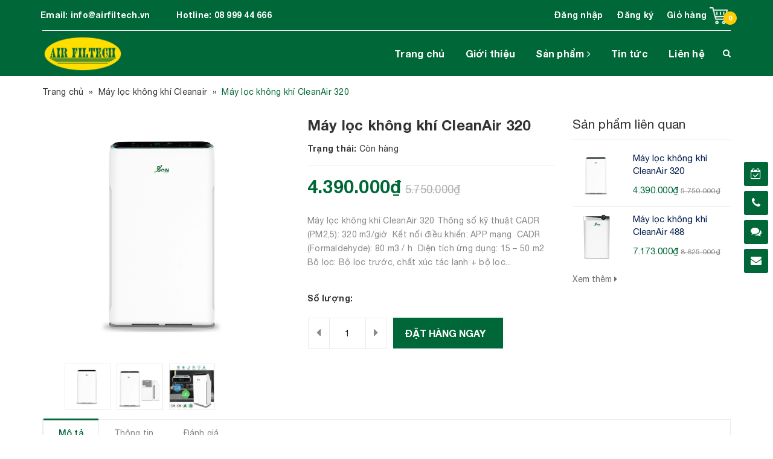

--- FILE ---
content_type: text/html; charset=utf-8
request_url: https://airfiltech.com.vn/may-loc-khong-khi-clean-air-320
body_size: 17412
content:
<!DOCTYPE html>
<html lang="vi">
	<head>
		<meta charset="UTF-8" />
		<meta name="viewport" content="width=device-width, initial-scale=1, maximum-scale=1">			
		<title>
			Máy lọc không khí CleanAir 320
			
			
			 Air Filtech			
		</title>
		<script>
	var Bizweb = Bizweb || {};
	Bizweb.store = 'airfiltech.mysapo.net';
	Bizweb.id = 381588;
	Bizweb.theme = {"id":757914,"name":"Medical - Main","role":"main"};
	Bizweb.template = 'product';
	if(!Bizweb.fbEventId)  Bizweb.fbEventId = 'xxxxxxxx-xxxx-4xxx-yxxx-xxxxxxxxxxxx'.replace(/[xy]/g, function (c) {
	var r = Math.random() * 16 | 0, v = c == 'x' ? r : (r & 0x3 | 0x8);
				return v.toString(16);
			});		
</script>
<script>
	(function () {
		function asyncLoad() {
			var urls = ["//productreviews.sapoapps.vn/assets/js/productreviews.min.js?store=airfiltech.mysapo.net","https://google-shopping.sapoapps.vn/conversion-tracker/global-tag/3866.js?store=airfiltech.mysapo.net","https://google-shopping.sapoapps.vn/conversion-tracker/event-tag/3866.js?store=airfiltech.mysapo.net"];
			for (var i = 0; i < urls.length; i++) {
				var s = document.createElement('script');
				s.type = 'text/javascript';
				s.async = true;
				s.src = urls[i];
				var x = document.getElementsByTagName('script')[0];
				x.parentNode.insertBefore(s, x);
			}
		};
		window.attachEvent ? window.attachEvent('onload', asyncLoad) : window.addEventListener('load', asyncLoad, false);
	})();
</script>


<script>
	window.BizwebAnalytics = window.BizwebAnalytics || {};
	window.BizwebAnalytics.meta = window.BizwebAnalytics.meta || {};
	window.BizwebAnalytics.meta.currency = 'VND';
	window.BizwebAnalytics.tracking_url = '/s';

	var meta = {};
	
	meta.product = {"id": 19274522, "vendor": "", "name": "Máy lọc không khí CleanAir 320",
	"type": "", "price": 4390000 };
	
	
	for (var attr in meta) {
	window.BizwebAnalytics.meta[attr] = meta[attr];
	}
</script>

	
		<script src="/dist/js/stats.min.js?v=96f2ff2"></script>
	



<script async src="https://www.googletagmanager.com/gtag/js?id=UA-162718387-1"></script>
<script>
  window.dataLayer = window.dataLayer || [];
  function gtag(){dataLayer.push(arguments);}
  gtag('js', new Date());

  gtag('config', 'UA-162718387-1');
</script>
<script>

	window.enabled_enhanced_ecommerce = true;

</script>

<script>

	try {
		
				gtag('event', 'view_item', {
					event_category: 'engagement',
					event_label: "Máy lọc không khí CleanAir 320",
					items: [
						{
							id: 19274522,
							name: "Máy lọc không khí CleanAir 320",
							brand: null,
							category: null,
							variant: "Default Title",
							price: '4390000'
						}
					]
				});
		
	} catch(e) { console.error('UA script error', e);}
	

</script>






<script>
	var eventsListenerScript = document.createElement('script');
	eventsListenerScript.async = true;
	
	eventsListenerScript.src = "/dist/js/store_events_listener.min.js?v=1b795e9";
	
	document.getElementsByTagName('head')[0].appendChild(eventsListenerScript);
</script>





	

		<!-- ================= Page description ================== -->
		<meta name="description" content="Máy lọc không khí CleanAir 320 Thông số kỹ thuật CADR (PM2,5 ): 320 m3/giờ Kết nối điều khiển : APP mạng CADR (Formaldehyde) : 80 m3 / h Diện tích ứng dụng : 15 – 50 m2 Bộ lọc: Bộ lọc trước, chất xúc tác lạnh + bộ lọc than hoạt tính, Bộ lọc kháng khuẩn + khử trùng UV + bộ lọc HEPA+ giải phóng ion. Làm sạch ngay chỉ tro">
		<!-- ================= Meta ================== -->
		<meta name="keywords" content="Máy lọc không khí CleanAir 320, Máy lọc không khí Cleanair, Sản phẩm mới, Trang chủ, Sản phẩm khuyến mãi, Sản phẩm nổi bật, Air Filtech, airfiltech.com.vn"/>
		<link rel="canonical" href="https://airfiltech.com.vn/may-loc-khong-khi-clean-air-320"/>
		<meta name='revisit-after' content='1 days' />
		<meta name="robots" content="noodp,index,follow" />
		<!-- ================= Favicon ================== -->
		
		<link rel="icon" href="//bizweb.dktcdn.net/100/381/588/themes/757914/assets/favicon.png?1683791113801" type="image/x-icon" />
		
		<!-- Facebook Open Graph meta tags -->
		

	<meta property="og:type" content="product">
	<meta property="og:title" content="Máy lọc không khí CleanAir 320">
	
		<meta property="og:image" content="http://bizweb.dktcdn.net/thumb/grande/100/381/588/products/1.jpg?v=1605582836100">
		<meta property="og:image:secure_url" content="https://bizweb.dktcdn.net/thumb/grande/100/381/588/products/1.jpg?v=1605582836100">
	
		<meta property="og:image" content="http://bizweb.dktcdn.net/thumb/grande/100/381/588/products/cleanair320.jpg?v=1605582845500">
		<meta property="og:image:secure_url" content="https://bizweb.dktcdn.net/thumb/grande/100/381/588/products/cleanair320.jpg?v=1605582845500">
	
		<meta property="og:image" content="http://bizweb.dktcdn.net/thumb/grande/100/381/588/products/cleanair320-1.jpg?v=1605582857027">
		<meta property="og:image:secure_url" content="https://bizweb.dktcdn.net/thumb/grande/100/381/588/products/cleanair320-1.jpg?v=1605582857027">
	
	<meta property="og:price:amount" content="4.390.000">
	<meta property="og:price:currency" content="VND">

<meta property="og:description" content="Máy lọc không khí CleanAir 320 Thông số kỹ thuật CADR (PM2,5 ): 320 m3/giờ Kết nối điều khiển : APP mạng CADR (Formaldehyde) : 80 m3 / h Diện tích ứng dụng : 15 – 50 m2 Bộ lọc: Bộ lọc trước, chất xúc tác lạnh + bộ lọc than hoạt tính, Bộ lọc kháng khuẩn + khử trùng UV + bộ lọc HEPA+ giải phóng ion. Làm sạch ngay chỉ tro">
<meta property="og:url" content="https://airfiltech.com.vn/may-loc-khong-khi-clean-air-320">
<meta property="og:site_name" content="Air Filtech">		

		
		
		<!-- Plugin CSS -->			
		<link href="//bizweb.dktcdn.net/100/381/588/themes/757914/assets/plugin.scss.css?1683791113801" rel="stylesheet" type="text/css" media="all" />
		
		<link href="//bizweb.dktcdn.net/100/381/588/themes/757914/assets/lightbox.css?1683791113801" rel="stylesheet" type="text/css" media="all" />
		
		<!-- Build Main CSS -->								

		<link href="//bizweb.dktcdn.net/100/381/588/themes/757914/assets/base.scss.css?1683791113801" rel="stylesheet" type="text/css" media="all" />		
		<link href="//bizweb.dktcdn.net/100/381/588/themes/757914/assets/style.scss.css?1683791113801" rel="stylesheet" type="text/css" media="all" />				
		<link href="//bizweb.dktcdn.net/100/381/588/themes/757914/assets/module.scss.css?1683791113801" rel="stylesheet" type="text/css" media="all" />
		<link href="//bizweb.dktcdn.net/100/381/588/themes/757914/assets/responsive.scss.css?1683791113801" rel="stylesheet" type="text/css" media="all" />
		<link href="//bizweb.dktcdn.net/100/381/588/themes/757914/assets/edit.scss.css?1683791113801" rel="stylesheet" type="text/css" media="all" />
		<script>			
			var template = 'product';			 
		</script>
					

	
		<script rel="dns-prefetch" type="text/javascript" >var ProductReviewsAppUtil=ProductReviewsAppUtil || {};</script>
		

	
	</head>
	<body>		
		<!-- Main content -->

		<header class="header other-page">

	<div class="topbar hidden-sm hidden-xs">
		<div class="container">
			<div>
				<div class="row">
					<div class="col-sm-6 col-md-7 a-left">
						<ul class="list-inline f-left">
							<li>
								<b>Email: </b>
								<span>
																			
									<a href="mailto:info@airfiltech.vn">info@airfiltech.vn 
									</a>
											
								</span>
							</li>
							<li class="margin-left-20">
								<b>Hotline: </b>
								<span>
																			
									<a href="callto:0899944666"> 08 999 44 666</a>
											
								</span>
							</li>
						</ul>

					</div>
					<div class="col-sm-6 col-md-5">
						<div class="top-cart-contain f-right ">
							<div class="mini-cart text-xs-center">
								<div class="heading-cart">
									<a href="/cart">


										<div class="icon f-right relative">
											<img src="//bizweb.dktcdn.net/100/381/588/themes/757914/assets/icon-cart1.png?1683791113801" alt="cart" />
											<span class="cartCount count_item_pr" id="cart-total"></span>
										</div>
										<div class="right-content f-right">
											<span class="label">Giỏ hàng </span>

										</div>
									</a>
								</div>
								<div class="top-cart-content">
									<ul id="cart-sidebar" class="mini-products-list count_li">
										<li class="list-item">
											<ul></ul>
										</li>
										<li class="action">
											<ul>
												<li class="li-fix-1">
													<div class="top-subtotal">
														Tổng tiền thanh toán:
														<span class="price"></span>
													</div>
												</li>
												<li class="li-fix-2" style="">
													<div class="actions">
														<a href="/cart" class="btn btn-primary">
															<span>Giỏ hàng</span>
														</a>
														<a href="/checkout" class="btn btn-checkout btn-gray">
															<span>Thanh toán</span>
														</a>
													</div>
												</li>
											</ul>
										</li>
									</ul>
								</div>
							</div>
						</div>
						<ul class="list-inline f-right">
							
							<li>
								<a  href="/account/login">Đăng nhập</a>

							</li>

							<li><a  href="/account/register">Đăng ký</a>

							</li>
							

							<li class="li-search hidden"><a href="javscrript:;">
								<i class="fa fa-search"></i></a>
								<div class="dropdown topbar-dropdown hidden-md hidden-sm hidden-xs">
									<div class="content a-center">										
										<div class="header_search search_form">
	<form class="input-group search-bar search_form" action="/search" method="get" role="search">		
		<input type="search" name="query" value="" placeholder="Tìm sản phẩm" class="input-group-field st-default-search-input search-text" autocomplete="off">
		<span class="input-group-btn">
			<button class="btn icon-fallback-text">
				<i class="fa fa-search"></i>
			</button>
		</span>
	</form>
</div>
									</div>									
								</div>
							</li>
						</ul>

					</div>

				</div>
			</div>
		</div>
	</div>
	<div class="container">
		<div class="main-header clearfix">
			<div class="header-content clearfix">
				<div class="logo f-left">
					
					<a href="/" class="logo-wrapper ">					
						<img src="//bizweb.dktcdn.net/100/381/588/themes/757914/assets/logo.png?1683791113801" alt="logo ">					
					</a>
						
				</div>

			</div>
			<nav class="f-right">
	<div class="containerxx">
		<div class="hidden-sm hidden-xs">
			<ul class="nav nav-left">
				

				
				
				
				
				
				<li class="nav-item "><a class="nav-link" href="/">Trang chủ</a></li>
				
				

				
				
				
				
				
				<li class="nav-item "><a class="nav-link" href="/ve-air-filtech">Giới thiệu</a></li>
				
				

				
				
				
				
				
				<li class="nav-item  has-mega">
					<a href="/collections/all" class="nav-link">Sản phẩm <i class="fa fa-angle-right" data-toggle="dropdown"></i></a>			
					
					<div class="mega-content">
    <div class="level0-wrapper2">
       <div class="nav-block nav-block-center">
		   <ul class="level0">
		   
			   
			   
			   
			   <li class="level1 item"> <h2 class="h4"><a href="/may-loc-khong-khi-cleanair"><span>Máy lọc không khí Clean Air</span></a> </h2>
			  
		   
			   
			   
			   
			   <li class="level1 item"> <h2 class="h4"><a href="/may-loc-khong-khi-safeair"><span>Máy lọc không khí Safe Air</span></a> </h2>
			  
		   
			   
			   
			   
			   
			   
			   <li class="level1 item noborder"> <h2 class="h4"><a href="/may-loc-khong-khi-proair"><span>Máy lọc không khí Pro Air</span></a> </h2>
			  
		   
			   
			   
			   
			   
			   
			   <li class="level1 item noborder"> <h2 class="h4"><a href="/loc-camfil"><span>Lọc Camfil</span></a> </h2>
			  
		   
		   </ul>
	   </div>
	 </div>
</div>
					
				</li>
				
				

				
				
				
				
				
				<li class="nav-item "><a class="nav-link" href="/tin-tuc">Tin tức</a></li>
				
				

				
				
				
				
				
				<li class="nav-item "><a class="nav-link" href="/lien-he">Liên hệ</a></li>
				
				
			</ul>	
			<div class="menu-search f-right">	
				<span><i class="fa fa-search aaa"></i></span>
				<div class="drop-form">
					<div class="header_search search_form">
	<form class="input-group search-bar search_form" action="/search" method="get" role="search">		
		<input type="search" name="query" value="" placeholder="Tìm sản phẩm" class="input-group-field st-default-search-input search-text" autocomplete="off">
		<span class="input-group-btn">
			<button class="btn icon-fallback-text">
				<i class="fa fa-search"></i>
			</button>
		</span>
	</form>
</div>
				</div>
			</div>	


		</div>
		<div class="hidden-lg hidden-md menu-offcanvas">
			<div class="head-menu clearfix">
				<ul class="list-inline">
					
					<li>
						<a href="/account/login"><i class="fa fa-user"></i> Đăng nhập</a>

					</li>
					<li><span>hoặc</span></li>
					<li><a href="/account/register">Đăng ký</a>						
					</li>
					

					<li class="li-search hidden">
						<div class="header_search search_form">
	<form class="input-group search-bar search_form" action="/search" method="get" role="search">		
		<input type="search" name="query" value="" placeholder="Tìm sản phẩm" class="input-group-field st-default-search-input search-text" autocomplete="off">
		<span class="input-group-btn">
			<button class="btn icon-fallback-text">
				<i class="fa fa-search"></i>
			</button>
		</span>
	</form>
</div>						

					</li>
				</ul>
				<div class="menuclose"><i class="fa fa-close"></i></div>
			</div>
			<ul id="nav-mobile" class="nav hidden-md hidden-lg">
				<li class="h3">
					MENU
				</li>

				


				
				<li class="nav-item "><a class="nav-link" href="/">Trang chủ</a></li>		
				
				


				
				<li class="nav-item "><a class="nav-link" href="/ve-air-filtech">Giới thiệu</a></li>		
				
				


				
				<li class="nav-item ">
					<a href="/collections/all" class="nav-link">Sản phẩm <i class="fa faa fa-angle-right"></i></a>

					<ul class="dropdown-menu">
						
						
						<li class="nav-item-lv2">
							<a class="nav-link" href="/may-loc-khong-khi-cleanair">Máy lọc không khí Clean Air</a>
						</li>
						
						
						
						<li class="nav-item-lv2">
							<a class="nav-link" href="/may-loc-khong-khi-safeair">Máy lọc không khí Safe Air</a>
						</li>
						
						
						
						<li class="nav-item-lv2">
							<a class="nav-link" href="/may-loc-khong-khi-proair">Máy lọc không khí Pro Air</a>
						</li>
						
						
						
						<li class="nav-item-lv2">
							<a class="nav-link" href="/loc-camfil">Lọc Camfil</a>
						</li>
						
						
					</ul>
				</li>
				
				


				
				<li class="nav-item "><a class="nav-link" href="/tin-tuc">Tin tức</a></li>		
				
				


				
				<li class="nav-item "><a class="nav-link" href="/lien-he">Liên hệ</a></li>		
				
				

			</ul>
		</div>
	</div>
</nav>
			<div class="menu-bar hidden-md hidden-lg">
				<img src="//bizweb.dktcdn.net/100/381/588/themes/757914/assets/menu-bar1.png?1683791113801" alt="menu bar" />
			</div>
			<div class="icon-search-mobile hidden-md hidden-lg f-left absolute">
				<i class="fa fa-search"></i>
				<div class="dropdown topbar-dropdown hidden-md hidden-lg">
					<div class="content a-center">										
						<div class="header_search search_form">
	<form class="input-group search-bar search_form" action="/search" method="get" role="search">		
		<input type="search" name="query" value="" placeholder="Tìm sản phẩm" class="input-group-field st-default-search-input search-text" autocomplete="off">
		<span class="input-group-btn">
			<button class="btn icon-fallback-text">
				<i class="fa fa-search"></i>
			</button>
		</span>
	</form>
</div>
					</div>									
				</div>
			</div>
			<div class="icon-cart-mobile hidden-md hidden-lg f-left absolute" onclick="window.location.href='/cart'">
				<div class="icon relative">
					<img src="//bizweb.dktcdn.net/100/381/588/themes/757914/assets/icon-cart1.png?1683791113801" alt="cart" />
					<span class="cartCount count_item_pr"></span>
				</div>
			</div>
		</div>
	</div>
</header>
		




<section class="bread-crumb">	
	<div class="container">
		<div class="row">
			<div class="col-xs-12">
				<ul class="breadcrumb" itemscope itemtype="https://schema.org/BreadcrumbList">					
					<li class="home" itemprop="itemListElement" itemscope itemtype="https://schema.org/ListItem">
						<a itemprop="item" href="/" title="Trang chủ">
							<span itemprop="name">Trang chủ</span>
							<meta itemprop="position" content="1" />
						</a>						
						<span class="mr_lr">&nbsp;&raquo;&nbsp;</span>
					</li>
					
					
					<li itemprop="itemListElement" itemscope itemtype="https://schema.org/ListItem">
						<a itemprop="item" href="/may-loc-khong-khi-cleanair" title="Máy lọc không khí Cleanair">
							<span itemprop="name">Máy lọc không khí Cleanair</span>
							<meta itemprop="position" content="2" />
						</a>						
						<span class="mr_lr">&nbsp;&raquo;&nbsp;</span>
					</li>
					
					<li itemprop="itemListElement" itemscope itemtype="https://schema.org/ListItem">
						<strong>
							<span itemprop="name">Máy lọc không khí CleanAir 320</span>
							<meta itemprop="position" content="3" />
						</strong>
					<li>
					
				</ul>
			</div>
		</div>
	</div>
</section>











<section class="product " itemscope itemtype="http://schema.org/Product">
	<meta itemprop="name" content="Máy lọc không khí CleanAir 320">
	<meta itemprop="url" content="//airfiltech.com.vn/may-loc-khong-khi-clean-air-320">
	<meta itemprop="image" content="http://bizweb.dktcdn.net/thumb/grande/100/381/588/products/1.jpg?v=1605582836100">
	
	<div itemprop="offers" itemscope itemtype="http://schema.org/Offer">
		<meta itemprop="price" content="4.390.000₫">		
		<meta itemprop="priceCurrency" content="VND">
	</div>
	<meta itemprop="description" content="Máy lọc không khí CleanAir 320
Thông số kỹ thuật
<span...">
	
	<div class="container">
		<div class="row">

			<div class="col-lg-9 ">
				<div class="details-product">
					<div class="row">
						<div class="col-xs-12 col-sm-12 col-md-6">
							<div class="large-image">

								
								
								
								<a href="//bizweb.dktcdn.net/thumb/1024x1024/100/381/588/products/1.jpg?v=1605582836100" data-rel="prettyPhoto[product-gallery]">
									<img id="zoom_01" src="//bizweb.dktcdn.net/thumb/1024x1024/100/381/588/products/1.jpg?v=1605582836100" alt="Máy lọc không khí CleanAir 320">
								</a>
								<div class="hidden">
									
									
									
									
									<div class="item">
										<a href="https://bizweb.dktcdn.net/100/381/588/products/1.jpg?v=1605582836100" data-image="https://bizweb.dktcdn.net/100/381/588/products/1.jpg?v=1605582836100" data-zoom-image="https://bizweb.dktcdn.net/100/381/588/products/1.jpg?v=1605582836100" data-rel="prettyPhoto[product-gallery]">
										</a>
									</div>
									
									
									
									
									<div class="item">
										<a href="https://bizweb.dktcdn.net/100/381/588/products/cleanair320.jpg?v=1605582845500" data-image="https://bizweb.dktcdn.net/100/381/588/products/cleanair320.jpg?v=1605582845500" data-zoom-image="https://bizweb.dktcdn.net/100/381/588/products/cleanair320.jpg?v=1605582845500" data-rel="prettyPhoto[product-gallery]">
										</a>
									</div>
									
									
									
									
									<div class="item">
										<a href="https://bizweb.dktcdn.net/100/381/588/products/cleanair320-1.jpg?v=1605582857027" data-image="https://bizweb.dktcdn.net/100/381/588/products/cleanair320-1.jpg?v=1605582857027" data-zoom-image="https://bizweb.dktcdn.net/100/381/588/products/cleanair320-1.jpg?v=1605582857027" data-rel="prettyPhoto[product-gallery]">
										</a>
									</div>
									
								</div>
							</div>
							
							<div id="gallery_01" class="owl-carousel owl-theme thumbnail-product hassidebar" data-md-items="4" data-sm-items="4" data-xs-items="4" data-xss-items="2" data-margin="10" data-nav="true">
								
								<div class="item">
									<a class="clearfix" href="#" data-image="https://bizweb.dktcdn.net/100/381/588/products/1.jpg?v=1605582836100" data-zoom-image="//bizweb.dktcdn.net/thumb/1024x1024/100/381/588/products/1.jpg?v=1605582836100">
										<img  src="//bizweb.dktcdn.net/thumb/small/100/381/588/products/1.jpg?v=1605582836100" alt="Máy lọc không khí CleanAir 320">
									</a>
								</div>
								
								<div class="item">
									<a class="clearfix" href="#" data-image="https://bizweb.dktcdn.net/100/381/588/products/cleanair320.jpg?v=1605582845500" data-zoom-image="//bizweb.dktcdn.net/thumb/1024x1024/100/381/588/products/cleanair320.jpg?v=1605582845500">
										<img  src="//bizweb.dktcdn.net/thumb/small/100/381/588/products/cleanair320.jpg?v=1605582845500" alt="Máy lọc không khí CleanAir 320">
									</a>
								</div>
								
								<div class="item">
									<a class="clearfix" href="#" data-image="https://bizweb.dktcdn.net/100/381/588/products/cleanair320-1.jpg?v=1605582857027" data-zoom-image="//bizweb.dktcdn.net/thumb/1024x1024/100/381/588/products/cleanair320-1.jpg?v=1605582857027">
										<img  src="//bizweb.dktcdn.net/thumb/small/100/381/588/products/cleanair320-1.jpg?v=1605582857027" alt="Máy lọc không khí CleanAir 320">
									</a>
								</div>
								
							</div>
							
						</div>
						<div class="col-xs-12 col-sm-12 col-md-6 details-pro">
							<div class="reviews clearfix">
								<div class="f-left margin-right-10">
									<div class="bizweb-product-reviews-badge" data-id="19274522"></div>
								</div>
								<div class="f-left iddanhgia hidden" onclick="scrollToxx();">
									<span>Viết đánh giá</span>
								</div>
							</div>
							<h1 class="title-head">Máy lọc không khí CleanAir 320</h1>


							<div class="status2 clearfix">

								
								
								<p>
									<b>Trạng thái:</b> 
									<span class="inventory">
										
										Còn hàng
										
									</span>
								</p>
							</div>


							<div class="price-box clearfix">
								

								
								


								
								
								
								

										   <span class="special-price"><span class="price product-price">4.390.000₫</span> </span> <!-- Giá Khuyến mại -->
							<span class="old-price">Giá gốc: <del class="price product-price-old" >5.750.000₫</del> <span class="discount">(-24%)</span></span> <!-- Giá gốc -->
							
						</div>

											
						<div class="product-summary product_description margin-bottom-15">
							<div class="rte description">
								
								Máy lọc không khí CleanAir 320
Thông số kỹ thuật
CADR (PM2,5): 320 m3/giờ&nbsp;
Kết nối điều khiển: APP mạng&nbsp;
CADR (Formaldehyde): 80 m3 / h&nbsp;
Diện tích ứng dụng: 15 – 50 m2&nbsp;
Bộ lọc: Bộ lọc trước, chất xúc tác lạnh + bộ lọc...
								
							</div>
						</div>
						

						<div class="form-product ">
							<form enctype="multipart/form-data" id="add-to-cart-form" action="/cart/add" method="post" class="form-inline margin-bottom-10 dqdt-form">


								
								<div class="box-variant clearfix ">

									
									<input type="hidden" name="variantId" value="36719121" />
									

								</div>
								<div class="form-group form-groupx form-detail-action clearfix ">
									<label>Số lượng: </label>
									<div class="custom custom-btn-number">

										<span class="qtyminus" data-field="quantity"><i class="fa fa-caret-left"></i></span>
										<input type="text" class="input-text qty" data-field="quantity" title="Só lượng" value="1" maxlength="12" id="qty" name="quantity" onkeypress="if ( isNaN(this.value + String.fromCharCode(event.keyCode) )) return false;" onchange="if(this.value == '')this.value=1;">
										<span class="qtyplus" data-field="quantity"><i class="fa fa-caret-right"></i></span>
									</div>
									
									<button type="submit" class="btn btn-lg btn-primary btn-cart btn-cart2 add_to_cart btn_buy add_to_cart" title="Cho vào giỏ hàng">
										<span>Đặt hàng ngay  <i class="fa .fa-caret-right"></i></span>
									</button>
									

								</div>
							</form>

							
							
						</div>

					</div>
				</div>
				<div class="row">

				</div>




			</div>
		</div>




		
		
		<aside class="dqdt-sidebar sidebar right left-content col-lg-3 ">
			

	


<div class="aside-item aside-mini-list-product detail">
	<div >
		<div class="aside-title margin-top-5">
			<h2 class="title-head">
				<a href="/san-pham-noi-bat" title="Sản phẩm liên quan">Sản phẩm liên quan</a>
			</h2>
		</div>
		<div class="aside-content related-product">
			<div class="product-mini-lists">											
				<div class="products">					
										
					<div class="row row-noGutter">						
						<div class="col-sm-12">
							



















<div class="product-mini-item clearfix   on-sale">
	<div class="product-img relative">
		<a href="/may-loc-khong-khi-clean-air-320">


			

			
			
			<img src="//bizweb.dktcdn.net/100/381/588/themes/757914/assets/rolling.svg?1683791113801"  data-lazyload="//bizweb.dktcdn.net/thumb/compact/100/381/588/products/1.jpg?v=1605582836100" alt="Máy lọc không khí CleanAir 320">
			
		</a>

	</div>

	<div class="product-info">

		<h3><a href="/may-loc-khong-khi-clean-air-320" title="Máy lọc không khí CleanAir 320" class="product-name">Máy lọc không khí CleanAir 320</a></h3>

		<div class="price-box">
			

			
		
		<span class="price"><span class="price product-price">4.390.000₫</span> </span> <!-- Giá Khuyến mại -->

		<span class="old-price"><del class="sale-price">5.750.000₫</del> </span> <!-- Giá gốc -->
		
		
		

	</div>

</div>
</div>																
						</div>
					</div>
										
					<div class="row row-noGutter">						
						<div class="col-sm-12">
							



















<div class="product-mini-item clearfix   on-sale">
	<div class="product-img relative">
		<a href="/may-loc-khong-khi-bon-filtech-clean-air-448">


			

			
			
			<img src="//bizweb.dktcdn.net/100/381/588/themes/757914/assets/rolling.svg?1683791113801"  data-lazyload="//bizweb.dktcdn.net/thumb/compact/100/381/588/products/cleanair-488.jpg?v=1600413915117" alt="Máy lọc không khí CleanAir 488">
			
		</a>

	</div>

	<div class="product-info">

		<h3><a href="/may-loc-khong-khi-bon-filtech-clean-air-448" title="Máy lọc không khí CleanAir 488" class="product-name">Máy lọc không khí CleanAir 488</a></h3>

		<div class="price-box">
			

			
		
		<span class="price"><span class="price product-price">7.173.000₫</span> </span> <!-- Giá Khuyến mại -->

		<span class="old-price"><del class="sale-price">8.625.000₫</del> </span> <!-- Giá gốc -->
		
		
		

	</div>

</div>
</div>																
						</div>
					</div>
						
					
				</div><!-- /.products -->
				
			</div>
			<a class="btn btn-link">Xem thêm <i class="fa fa-caret-right"></i></a>
		</div>
	</div>
</div>
			
		</aside>
		<div id="open-filters" class="open-filters hidden-lg">
			<i class="fa fa-align-right"></i>
			<span>Lọc</span>
		</div>
		
		

	</div>
	<div class="row">
		
		<div class="col-xs-12 col-lg-12 margin-top-15 margin-bottom-30">
			<!-- Nav tabs -->
			<div class="product-tab e-tabs">

				<ul class="tabs tabs-title clearfix">
					
					<li class="tab-link" data-tab="tab-1">
						<h3><span>Mô tả</span></h3>
					</li>
					
					
					<li class="tab-link" data-tab="tab-2">
						<h3><span>Thông tin</span></h3>
					</li>
					
					
					<li class="tab-link" data-tab="tab-3">
						<h3><span>Đánh giá</span></h3>
					</li>
					

				</ul>
				
				<div  class="tab-1 tab-content">
					<div class="rte">
						<p style="text-align: justify;"><strong><span style="color:#000000;"><span style="font-size:16px;">Máy lọc không khí CleanAir 320</span></span></strong></p>
<p style="text-align: justify;"><span style="color:#000000;"><span style="font-size:16px;"><strong>Thông số kỹ thuật</strong></span></span></p>
<p style="text-align: justify;"><span style="color:#000000;"><span style="font-size:16px;"><strong>CADR (PM2,5</strong>): 320 m3/giờ&nbsp;<br />
<strong>Kết nối điều khiển</strong>: APP mạng&nbsp;<br />
<strong>CADR (Formaldehyde)</strong>: 80 m3 / h&nbsp;<br />
<strong>Diện tích ứng dụng</strong>: 15 – 50 m2&nbsp;<br />
<strong>Bộ lọc: </strong>Bộ lọc trước, chất xúc tác lạnh + bộ lọc than hoạt tính, </span></span></p>
<p style="text-align: justify;"><span style="color:#000000;"><span style="font-size:16px;">Bộ lọc kháng khuẩn + khử trùng UV + bộ lọc HEPA+ giải phóng ion.&nbsp;<br />
<img data-thumb="original" original-height="988" original-width="1024" src="//bizweb.dktcdn.net/100/381/588/files/bia.jpg?v=1603784662269" /></span></span></p>
<p style="text-align: justify;"><strong><span style="color:#000000;"><span style="font-size:16px;">Làm sạch ngay chỉ trong 15 phút</span></span></strong></p>
<p style="text-align: justify;"><img data-thumb="original" original-height="832" original-width="750" src="//bizweb.dktcdn.net/100/381/588/files/2-2b9d3fbb-446a-4c00-9b1f-fc2a139fc8bb.png?v=1603784709048" /></p>
<p style="text-align: justify;">&nbsp;</p>
<p style="text-align: justify;"><strong><span style="color:#000000;"><span style="font-size:16px;">Lọc sạch 99,97% bụi mịn, virus, vi khuẩn</span></span></strong></p>
<p style="text-align: justify;"><span style="color:#000000;"><span style="font-size:16px;"><img alt="Màng lọc CleanAir 320" data-thumb="original" original-height="611" original-width="789" src="//bizweb.dktcdn.net/100/381/588/files/clean1.png?v=1601450391122" style="width: 750px; height: 581px;" /></span></span></p>
<p style="text-align: justify;"><br />
<span style="color:#000000;"><span style="font-size:16px;">Nhờ áp dụng công nghệ ION &amp; công nghệ UV diệt khuẩn tiên tiến, Clean Air có hiệu suất diệt khuẩn vượt</span></span></p>
<p style="text-align: justify;"><span style="color:#000000;"><span style="font-size:16px;">trội so với các sản phẩm máy lọc thông thường.&nbsp;Không khí luôn trong lành và sạch khuẩn nhờ màng lọc </span></span></p>
<p style="text-align: justify;"><span style="color:#000000;"><span style="font-size:16px;">chuyên sâu của Clean Air 320. Hệ thống màng lọc than hoạt tính &amp; HEPA+&nbsp;</span></span><span style="color:#000000;"><span style="font-size:16px;">chuyên dụng giúp loại bỏ</span></span></p>
<p style="text-align: justify;"><span style="color:#000000;"><span style="font-size:16px;">99,97% vi khuẩn, bụi mịn siêu nhỏ </span></span><span style="color:#000000;"><span style="font-size:16px;">(&lt;0.3micromet), giúp khử mùi,&nbsp;</span></span><span style="color:#000000;"><span style="font-size:16px;">kháng khuẩn, chống ẩm mốc hiệu quả.</span></span></p>
<p style="text-align: justify;"><strong><span style="color:#000000;"><span style="font-size:16px;">Thiết kế sáng trọng, hiện đại</span></span></strong></p>
<p style="text-align: justify;"><img data-thumb="original" original-height="870" original-width="994" src="//bizweb.dktcdn.net/100/381/588/files/trang-1.jpg?v=1603784854571" /></p>
<p style="text-align: justify;"><span style="color:#000000;"><span style="font-size:16px;">Máy Lọc Không Khí CleanAir 320 sở hữu công suất mạnh mẽ, thiết kế hiện đại và nhỏ gọn, góp phần</span></span></p>
<p style="text-align: justify;"><span style="color:#000000;"><span style="font-size:16px;">tô điểm cho không gian nội thất trở nên sang trọng và phong cách.</span></span></p>
<p style="text-align: justify;"><strong><span style="color:#000000;"><span style="font-size:16px;">Điều khiển thông minh</span></span></strong></p>
<p style="text-align: justify;">&nbsp;</p>
<p><span style="color:#000000;"><span style="font-size:16px;">Có thể điều khiển thông qua nút bấm cảm ứng trên máy hoặc bằng diều khiển từ xa.</span></span></p>
<p><span style="color:#000000;"><span style="font-size:16px;">Sự kết hợp hoàn hảo giữa tính năng lọc sạch không khí cùng sự tiện dụng, </span></span><span style="color:#000000;"><span style="font-size:16px;">Clean Air 320 là</span></span></p>
<p><span style="color:#000000;"><span style="font-size:16px;">sự lựa chọn số 1 dành cho những người bạn yêu thương.</span></span></p>
<p style="text-align: justify;"><strong><span style="color:#000000;"><span style="font-size:16px;">Nhiều chế độ hoạt động</span></span></strong></p>
<p style="text-align: justify;"><span style="color:#000000;"><span style="font-size:16px;"><img alt="Máy lọc Clean Air" data-thumb="original" original-height="520" original-width="1536" src="//bizweb.dktcdn.net/100/381/588/files/cleanair.jpg?v=1601450919042" style="width: 750px; height: 254px;" /></span></span></p>
<p style="text-align: justify;"><span style="color:#000000;"><span style="font-size:16px;">CleanAir 320 có nhiều chế độ hoạt động, phù hợp với những môi trường khác nhau:&nbsp;<br />
<strong>- Chế độ tự động:&nbsp;</strong>Các cảm biến tự đo chất lượng không khí và hoạt động một cách tự động<br />
<strong>- Chế độ ngủ:</strong>Cực kỳ yên tĩnh, đèn nền được tắt hết đảm bảo không ảnh hưởng giấc ngủ<br />
<strong>-&nbsp;Chế độ tăng tốc:</strong> Gồm 3 cấp,&nbsp; cho phép máy vận hành với công suất cao.<br />
Ngoài ra, CleanAir còn có các chế độ khóa trẻ em, reset...v.v.</span></span></p>
<p style="text-align: justify;"><strong><span style="color:#000000;"><span style="font-size:16px;">Hiển thị chất lượng không khí theo thời gian thực</span></span></strong></p>
<p style="text-align: justify;"><span style="color:#000000;"><span style="font-size:16px;"><strong>CleanAir 320 </strong>trang bị các cảm biến cực nhạy, dễ dàng đo chất lượng không khí và hiển thị chất lượng</span></span></p>
<p style="text-align: justify;"><span style="color:#000000;"><span style="font-size:16px;">theo thời gian thực trên màn hình. Từ đó, quý khách có thể dễ dàng lựa chọn chế độ hoạt động phù hợp của máy.</span></span></p>
<p style="text-align: justify;"><span style="color:#000000;"><span style="font-size:16px;"><img alt="Chất lượng không khí - CleanAir" data-thumb="original" original-height="300" original-width="630" src="//bizweb.dktcdn.net/100/381/588/files/untitled-1.jpg?v=1601450967581" style="width: 750px; height: 357px;" /></span></span></p>
					</div>
				</div>
				
				
				<div  class="tab-2 tab-content">
					Các nội dung Hướng dẫn mua hàng viết ở đây
				</div>
				
				
				<div class="tab-3 tab-content">
					<div id="bizweb-product-reviews" class="bizweb-product-reviews" data-id="19274522">
    
</div>
				</div>
				
			</div>
		</div>
		
		<div class="col-xs-12 clearfix margin-bottom-30">
			<h2 class="title margin-bottom-20">Sản phẩm vừa xem</h2>
			<div class="products" id="recent-content">
			</div><!-- /.products -->
		</div>
	</div>
	</div>
</section>

<div id="aweCallback">
	<script>
		var viewP = 'product';
		var productJson = {"id":19274522,"name":"Máy lọc không khí CleanAir 320","alias":"may-loc-khong-khi-clean-air-320","vendor":null,"type":null,"content":"<p style=\"text-align: justify;\"><strong><span style=\"color:#000000;\"><span style=\"font-size:16px;\">Máy lọc không khí CleanAir 320</span></span></strong></p>\n<p style=\"text-align: justify;\"><span style=\"color:#000000;\"><span style=\"font-size:16px;\"><strong>Thông số kỹ thuật</strong></span></span></p>\n<p style=\"text-align: justify;\"><span style=\"color:#000000;\"><span style=\"font-size:16px;\"><strong>CADR (PM2,5</strong>): 320 m3/giờ&nbsp;<br />\n<strong>Kết nối điều khiển</strong>: APP mạng&nbsp;<br />\n<strong>CADR (Formaldehyde)</strong>: 80 m3 / h&nbsp;<br />\n<strong>Diện tích ứng dụng</strong>: 15 – 50 m2&nbsp;<br />\n<strong>Bộ lọc: </strong>Bộ lọc trước, chất xúc tác lạnh + bộ lọc than hoạt tính, </span></span></p>\n<p style=\"text-align: justify;\"><span style=\"color:#000000;\"><span style=\"font-size:16px;\">Bộ lọc kháng khuẩn + khử trùng UV + bộ lọc HEPA+ giải phóng ion.&nbsp;<br />\n<img data-thumb=\"original\" original-height=\"988\" original-width=\"1024\" src=\"//bizweb.dktcdn.net/100/381/588/files/bia.jpg?v=1603784662269\" /></span></span></p>\n<p style=\"text-align: justify;\"><strong><span style=\"color:#000000;\"><span style=\"font-size:16px;\">Làm sạch ngay chỉ trong 15 phút</span></span></strong></p>\n<p style=\"text-align: justify;\"><img data-thumb=\"original\" original-height=\"832\" original-width=\"750\" src=\"//bizweb.dktcdn.net/100/381/588/files/2-2b9d3fbb-446a-4c00-9b1f-fc2a139fc8bb.png?v=1603784709048\" /></p>\n<p style=\"text-align: justify;\">&nbsp;</p>\n<p style=\"text-align: justify;\"><strong><span style=\"color:#000000;\"><span style=\"font-size:16px;\">Lọc sạch 99,97% bụi mịn, virus, vi khuẩn</span></span></strong></p>\n<p style=\"text-align: justify;\"><span style=\"color:#000000;\"><span style=\"font-size:16px;\"><img alt=\"Màng lọc CleanAir 320\" data-thumb=\"original\" original-height=\"611\" original-width=\"789\" src=\"//bizweb.dktcdn.net/100/381/588/files/clean1.png?v=1601450391122\" style=\"width: 750px; height: 581px;\" /></span></span></p>\n<p style=\"text-align: justify;\"><br />\n<span style=\"color:#000000;\"><span style=\"font-size:16px;\">Nhờ áp dụng công nghệ ION &amp; công nghệ UV diệt khuẩn tiên tiến, Clean Air có hiệu suất diệt khuẩn vượt</span></span></p>\n<p style=\"text-align: justify;\"><span style=\"color:#000000;\"><span style=\"font-size:16px;\">trội so với các sản phẩm máy lọc thông thường.&nbsp;Không khí luôn trong lành và sạch khuẩn nhờ màng lọc </span></span></p>\n<p style=\"text-align: justify;\"><span style=\"color:#000000;\"><span style=\"font-size:16px;\">chuyên sâu của Clean Air 320. Hệ thống màng lọc than hoạt tính &amp; HEPA+&nbsp;</span></span><span style=\"color:#000000;\"><span style=\"font-size:16px;\">chuyên dụng giúp loại bỏ</span></span></p>\n<p style=\"text-align: justify;\"><span style=\"color:#000000;\"><span style=\"font-size:16px;\">99,97% vi khuẩn, bụi mịn siêu nhỏ </span></span><span style=\"color:#000000;\"><span style=\"font-size:16px;\">(&lt;0.3micromet), giúp khử mùi,&nbsp;</span></span><span style=\"color:#000000;\"><span style=\"font-size:16px;\">kháng khuẩn, chống ẩm mốc hiệu quả.</span></span></p>\n<p style=\"text-align: justify;\"><strong><span style=\"color:#000000;\"><span style=\"font-size:16px;\">Thiết kế sáng trọng, hiện đại</span></span></strong></p>\n<p style=\"text-align: justify;\"><img data-thumb=\"original\" original-height=\"870\" original-width=\"994\" src=\"//bizweb.dktcdn.net/100/381/588/files/trang-1.jpg?v=1603784854571\" /></p>\n<p style=\"text-align: justify;\"><span style=\"color:#000000;\"><span style=\"font-size:16px;\">Máy Lọc Không Khí CleanAir 320 sở hữu công suất mạnh mẽ, thiết kế hiện đại và nhỏ gọn, góp phần</span></span></p>\n<p style=\"text-align: justify;\"><span style=\"color:#000000;\"><span style=\"font-size:16px;\">tô điểm cho không gian nội thất trở nên sang trọng và phong cách.</span></span></p>\n<p style=\"text-align: justify;\"><strong><span style=\"color:#000000;\"><span style=\"font-size:16px;\">Điều khiển thông minh</span></span></strong></p>\n<p style=\"text-align: justify;\">&nbsp;</p>\n<p><span style=\"color:#000000;\"><span style=\"font-size:16px;\">Có thể điều khiển thông qua nút bấm cảm ứng trên máy hoặc bằng diều khiển từ xa.</span></span></p>\n<p><span style=\"color:#000000;\"><span style=\"font-size:16px;\">Sự kết hợp hoàn hảo giữa tính năng lọc sạch không khí cùng sự tiện dụng, </span></span><span style=\"color:#000000;\"><span style=\"font-size:16px;\">Clean Air 320 là</span></span></p>\n<p><span style=\"color:#000000;\"><span style=\"font-size:16px;\">sự lựa chọn số 1 dành cho những người bạn yêu thương.</span></span></p>\n<p style=\"text-align: justify;\"><strong><span style=\"color:#000000;\"><span style=\"font-size:16px;\">Nhiều chế độ hoạt động</span></span></strong></p>\n<p style=\"text-align: justify;\"><span style=\"color:#000000;\"><span style=\"font-size:16px;\"><img alt=\"Máy lọc Clean Air\" data-thumb=\"original\" original-height=\"520\" original-width=\"1536\" src=\"//bizweb.dktcdn.net/100/381/588/files/cleanair.jpg?v=1601450919042\" style=\"width: 750px; height: 254px;\" /></span></span></p>\n<p style=\"text-align: justify;\"><span style=\"color:#000000;\"><span style=\"font-size:16px;\">CleanAir 320 có nhiều chế độ hoạt động, phù hợp với những môi trường khác nhau:&nbsp;<br />\n<strong>- Chế độ tự động:&nbsp;</strong>Các cảm biến tự đo chất lượng không khí và hoạt động một cách tự động<br />\n<strong>- Chế độ ngủ:</strong>Cực kỳ yên tĩnh, đèn nền được tắt hết đảm bảo không ảnh hưởng giấc ngủ<br />\n<strong>-&nbsp;Chế độ tăng tốc:</strong> Gồm 3 cấp,&nbsp; cho phép máy vận hành với công suất cao.<br />\nNgoài ra, CleanAir còn có các chế độ khóa trẻ em, reset...v.v.</span></span></p>\n<p style=\"text-align: justify;\"><strong><span style=\"color:#000000;\"><span style=\"font-size:16px;\">Hiển thị chất lượng không khí theo thời gian thực</span></span></strong></p>\n<p style=\"text-align: justify;\"><span style=\"color:#000000;\"><span style=\"font-size:16px;\"><strong>CleanAir 320 </strong>trang bị các cảm biến cực nhạy, dễ dàng đo chất lượng không khí và hiển thị chất lượng</span></span></p>\n<p style=\"text-align: justify;\"><span style=\"color:#000000;\"><span style=\"font-size:16px;\">theo thời gian thực trên màn hình. Từ đó, quý khách có thể dễ dàng lựa chọn chế độ hoạt động phù hợp của máy.</span></span></p>\n<p style=\"text-align: justify;\"><span style=\"color:#000000;\"><span style=\"font-size:16px;\"><img alt=\"Chất lượng không khí - CleanAir\" data-thumb=\"original\" original-height=\"300\" original-width=\"630\" src=\"//bizweb.dktcdn.net/100/381/588/files/untitled-1.jpg?v=1601450967581\" style=\"width: 750px; height: 357px;\" /></span></span></p>","summary":null,"template_layout":"product","available":true,"tags":[],"price":4390000.0000,"price_min":4390000.0000,"price_max":4390000.0000,"price_varies":false,"compare_at_price":5750000.0000,"compare_at_price_min":5750000.0000,"compare_at_price_max":5750000.0000,"compare_at_price_varies":false,"variants":[{"id":36719121,"barcode":null,"sku":null,"unit":null,"title":"Default Title","options":["Default Title"],"option1":"Default Title","option2":null,"option3":null,"available":true,"taxable":true,"price":4390000.0000,"compare_at_price":5750000.0000,"inventory_management":null,"inventory_policy":"deny","inventory_quantity":0,"weight_unit":"g","weight":0,"requires_shipping":true,"image":{"src":"https://bizweb.dktcdn.net/100/381/588/products/1.jpg?v=1605582836100"}}],"featured_image":{"src":"https://bizweb.dktcdn.net/100/381/588/products/1.jpg?v=1605582836100"},"images":[{"src":"https://bizweb.dktcdn.net/100/381/588/products/1.jpg?v=1605582836100"},{"src":"https://bizweb.dktcdn.net/100/381/588/products/cleanair320.jpg?v=1605582845500"},{"src":"https://bizweb.dktcdn.net/100/381/588/products/cleanair320-1.jpg?v=1605582857027"}],"options":["Title"],"created_on":"2020-09-30T14:34:17","modified_on":"2025-10-29T15:44:20","published_on":"2020-09-30T14:34:00"};
		
		 var variantsize = false;
		  
		  var alias = 'may-loc-khong-khi-clean-air-320';
		   var getLimit = 8;
		  
		  var productOptionsSize = 1;
		   var optionsFirst = 'Title';
		   
			
			var cdefault = 1;
			 
			  var alias = 'may-loc-khong-khi-clean-air-320';
			   var getLimit = 8;
	</script>
</div>
		<div class="container-fullhd">
	

	
	
	
	
	
	
	
	
	
	
	
	
	<footer class="footer">
		<div class="content">

			<div class="site-footer">
				<div class="container">
					<div class="footer-inner padding-top-35">
						<div class="row">

							<div class="col-xs-12 col-sm-6 col-md-4 col-lg-4">
								<div class="footer-widget info-fot">
									<h3 class=""><span>Liên hệ</span></h3>
									<ul class="list-menu" style="display: block;">
										<li>
											<b>
												Air Filtech
											</b>
										</li>
										<li>
											<b>Trụ sở chính</b>: <span>340 Trường Chinh, Tân Hưng Thuận, Quận 12, TP Hồ Chí Minh <a href="https://www.google.com/maps/place/340+Tr%C6%B0%E1%BB%9Dng+Chinh,+%C4%90%C3%B4ng+H%C6%B0ng+Thu%E1%BA%ADn,+Qu%E1%BA%ADn+12,+H%E1%BB%93+Ch%C3%AD+Minh,+Vi%E1%BB%87t+Nam/@10.8347425,106.620582,17z/data=!4m2!3m1!1s0x31752bd3024cde0f:0xe614b1ddefb578fb" title="Xem bản đồ"  class="add-map">[Xem bản đồ]</a></span>
										</li>
										<li>
											<label>Hotline:</label> <a href="tel:0899944666">08 999 44 666</a>
										</li>
										<li>
											<label>Số điện thoại: </label>
											<a href="tel:02862568462">028 6256 8462</a>&nbsp;&nbsp;
											
											<span class="fax-fot">
												<label>Fax: </label>
												<a href="fax:02862568463">028 6256 8463</a>
											</span>
											
										</li>
										<li>
											<label>Email:</label> <a href="mailto:info@airfiltech.vn">
											 info@airfiltech.vn 
											</a>
										</li>
										<div class="margin-bottom-20"></div>
										<li>
											<b>VP Hà Nội</b>: <span>T3-30I, Block B, Số 1 Trần Thủ Độ, Quận Hoàng Mai, Hà Nội <a href="https://www.google.com/maps/search/2b5+Ph%E1%BB%91+Nguy%E1%BB%85n+C%E1%BA%A3nh+D%E1%BB%8B,+%C4%90%E1%BA%A1i+Kim,+Thanh+Xu%C3%A2n,+H%C3%A0+N%E1%BB%99i/@20.992021,105.7996267,14z/data=!3m1!4b1?hl=vi" title="Xem bản đồ" class="add-map">[Xem bản đồ]</a></span>
										</li>
										<li>
											<label>Hotline:</label> <a href="tel:0799944666">08 999 44 666</a>
										</li>
										<li>
											<label>Số điện thoại: </label>
											<a href="tel:02438735873">024 3873 5873</a>&nbsp;&nbsp;
											
											<span class="fax-fot">
												<label>Fax: </label>
												<a href="fax:02438733508">024 3873 3508</a>
											</span>
											
										</li>
										<li>
											<label>Email:</label> <a href="mailto:info@airfiltech.vn">
											info@airfiltech.vn 
											</a>
										</li>
									</ul>
								</div>
							</div>
							<div class="col-xs-12 col-sm-6 col-md-2 col-lg-2">
								<div class="footer-widget">
									<h3 class="hastog"><span>Hỗ trợ</span></h3>
									<ul class="list-menu list-blogs">
										
										<li><a href="/search">Tìm kiếm</a></li>
										
										<li><a href="/account/login">Đăng nhập</a></li>
										
										<li><a href="/account/register">Đăng ký</a></li>
										
										<li><a href="/cart">Giỏ hàng</a></li>
										
									</ul>
								</div>
							</div>
							<div class="col-xs-12 col-sm-6 col-md-3 col-lg-3">
								<div class="footer-widget">
									<h3 class="hastog"><span>Hướng dẫn</span></h3>
									<ul class="list-menu list-blogs">
										
										<li><a href="/huong-dan">Hướng dẫn mua hàng</a></li>
										
										<li><a href="/huong-dan">Hướng dẫn thanh toán</a></li>
										
										<li><a href="/huong-dan">Hướng dẫn giao nhận</a></li>
										
										<li><a href="/dieu-khoan">Điều khoản dịch vụ</a></li>
										
									</ul>
								</div>
							</div>
							<div class="col-xs-12 col-sm-6 col-md-3 col-lg-3">
								<div class="footer-widget">
									<h3 class="margin-bottom-20"><span>Fanpage</span></h3>
									<ul class="list-menu" style="display: block;">
										<li>
	<div class="f-b-box">
		<div id="fb-root"></div>
		<script>
			(function(d, s, id) {
				var js, fjs = d.getElementsByTagName(s)[0];
				if (d.getElementById(id)) return;
				js = d.createElement(s); js.id = id;
				js.src = 'https://connect.facebook.net/vi_VN/sdk.js#xfbml=1&version=v2.11&appId=252271411871880';
				fjs.parentNode.insertBefore(js, fjs);
			}(document, 'script', 'facebook-jssdk'));
		</script>
		<div class="fb-page" data-href="https://www.facebook.com/airfiltech.jsc/" data-small-header="false" data-adapt-container-width="true" data-hide-cover="false" data-show-facepile="true"><blockquote cite="chinh-sach" class="fb-xfbml-parse-ignore"><a href="chinh-sach">Air Filtech</a></blockquote></div>
	</div>
</li>
									</ul>
								</div>

							</div>
						</div>
					</div>

				</div>
			</div>



		</div>
		<div class="footer-bottom">
			<div class="content">
				<div class="copyright clearfix">
					<div class="container">
						<div class="inner clearfix">
							<div class="row">
								<div class="col-sm-12 a-left">
									<span>© Bản quyền thuộc về <b>Công Ty CP Air Filtech</b> <b class="fixline">|</b> Cung cấp bởi <a href="https://www.sapo.vn/?utm_campaign=cpn:site_khach_hang-plm:footer&utm_source=site_khach_hang&utm_medium=referral&utm_content=fm:text_link-km:-sz:&utm_term=&campaign=site_khach_hang" rel="nofollow" title="Sapo" target="_blank">Sapo</a></span>
									
								</div>
							</div>
						</div>


						<a href="tel:0899944666" class="suntory-alo-phone bottom-left  suntory-alo-green " id="suntory-alo-phoneIcon">

							<div class="suntory-alo-ph-img-circle"><i class="fa fa-phone"></i></div>
						</a>


					</div>
				</div>
			</div>
		</div>
	</footer>
</div>
		
		
<div class="fixbar">

	
	
	
	
	
	
	

	
	<div class="fixbar-item btn-sidebar hidden-lg">
		<a data-toggle="tooltip" title="Sidebar" data-placement="left"  href="javascript:;"><i class="fa fa-align-right"></i></a>
	</div>
	
	
	<div class="fixbar-item btn-dichvu">
		<a data-toggle="tooltip" title="Đặt lịch hẹn" data-placement="left"  href="javascript:;"><i class="fa fa-calendar-check-o"></i></a>
	</div>
	
	<div class="fixbar-item">
		<a href="tel:02862568462" data-toggle="tooltip" data-placement="left"  title="Gọi ngay"><i class="fa fa-phone"></i></a>
	</div>
	
	<div class="fixbar-item">
		<a href="https://m.me/airfiltech.jsc/" data-toggle="tooltip" data-placement="left"  title="Nhắn tin"><i class="fa fa-comments"></i></a>
	</div>
	
	<div class="fixbar-item">
		<a href="mailto:info@airfiltech.vn" data-toggle="tooltip" data-placement="left"  title="Gửi email"><i class="fa fa-envelope"></i></a>
	</div>
	
	
	<div class="fixbar-item back-to-top">	
		<a href="javascript:;" data-toggle="tooltip" data-placement="left"  title="Lên đầu trang">
			<i class="fa fa-angle-up"></i>
		</a>
	</div>
	
</div>

		<!-- Modal Đăng nhập -->
<div class="modal fade" id="dichvu" tabindex="-1">
	<div class="modal-dialog wrap-modal-dv" role="document">
		<div class="modal-title relative">
			<h3>Để lại thông tin, chúng tôi sẽ liên hệ ngay!</h3>
			<a href="javascript:;" class="absolute" id="btnclose" data-dismiss="modal" style="right: 10px;top: 10px;color: #fff;width: 30px;height: 30px;line-height: 30px;text-align: center;"><i class="fa fa-close"></i></a>
		</div>
		<div class="text-xs-center modal-content">
			<div id="login">
				<div class="row">				
					<div class="col-xs-12 col-md-12">
						<h3 class="product-name hidden">Tên dịch vụ</h3>						
						<form accept-charset="UTF-8" action="/contact" id="contact" method="post">
							<input name="FormType" type="hidden" value="contact">
							<input name="utf8" type="hidden" value="true">
							<input type='hidden' class="input-name form-control" name="contact[productName]" id="productName" value="Tên dịch vụ"/>						
							
							
							<p id="errorFills" style="margin-bottom:10px; color: red;"></p>
							<div id="emtry_contact" class="form-signup form_contact clearfix">
								<div class="row row-8Gutter">
									<div class="col-md-12">
										<fieldset class="form-group">		
											<label>Họ và tên:</label>						
											<input type="text" placeholder="Ví dụ: Nguyễn Văn Nam" name="contact[name]" id="name" class="form-control  form-control-lg val_name" required>
										</fieldset>
									</div>
									<div class="col-md-12">
										<fieldset class="form-group">		
											<label>Email:</label>						
											<input type="email"  name="contact[email]" placeholder="Ví dụ: abc@gmail.com" class="form-control  form-control-lg val_name">
										</fieldset>
									</div>
									<div class="col-md-12">
										<fieldset class="form-group">							
											<label>Số điện thoại:</label>
											<input type="number" placeholder="Ví dụ: 01698 985 9xx" name="contact[phone]"  id="phone" class="form-control form-control-lg val_phone" required onkeypress='validatenumber(event)'>
										</fieldset>
									</div>
								</div>
								
								<fieldset class="form-group">		
									<label>Ghi chú khác:</label>
									<textarea name="contact[body]" placeholder="Nhập nội dung của bạn" id="comment" class="form-control form-control-lg val_content" rows="6" Required></textarea>
								</fieldset>
								<div>
									<button type="submit" class="dqsubmit btn btn-primary">Đặt lịch ngay</button>
									<a href="javascript:;" style="line-height: 40px;" class="btn btn-gray" data-dismiss="modal">Hủy bỏ</a>
								</div> 
							</div>
						</form>
					</div>
				</div>

			</div>		
		</div>
	</div>
</div>
<script type="text/javascript">	




</script>
		
		<!-- Add to cart -->
		<div id="popupCartModal" class="modal fade" role="dialog">
		</div>
		<div id="quickview" class="modal fade" role="dialog">
	<div class="modal-dialog">
		<!-- Modal content-->
		<div class="modal-content">

			<div class="modal-body">
				<div class="row">
					<div class="col-sm-5">
						<div class="image margin-bottom-15">
							<a class="img-product clearfix" title="" href="#">
								<img id="product-featured-image-quickview" class="img-responsive product-featured-image-quickview" src="//bizweb.dktcdn.net/100/381/588/themes/757914/assets/logo.png?1683791113801" alt="quickview"  />
							</a>
						</div>
						<div id="thumbnail_quickview">
							<div class="thumblist"></div>
						</div>
					</div>
					<div class="col-sm-7">
						<div class="content">
							<h3 class="product-name"><a href="#">Tên sản phẩm</a></h3>
							<div class="status clearfix ">
								<p class="inline-block">
									<b>Tình trạng:</b> 
									<span class="inventory">
										Còn hàng
									</span>
								</p>
								<div class="status2 inline-block"></div>
							</div>
							<div class="price-box margin-bottom-20 clearfix">			
								<div class="special-price f-left">
									<span class="price product-price">giá</span>
								</div>

								<div class="old-price">															 
									<span class="price product-price-old">
										giá sale
									</span>
								</div>

							</div>	
							<div class="product-description rte"></div>
							<a href="#" class="view-more hidden">Xem chi tiết</a>
							<div class="clearfix"></div>
							
							<form action="/cart/add" method="post" enctype="multipart/form-data" class="margin-top-20 variants form-ajaxtocart">
								<span class="price-product-detail hidden" style="opacity: 0;">
									<span class=""></span>
								</span>
								<select name='variantId' class="hidden" style="display:none"></select>

								<div class="clearfix"></div>
								<div class="quantity_wanted_p">
									<label for="quantity-detail" class="quantity-selector">Số lượng</label>
									<input type="text" onchange="if(this.value == 0)this.value=1;" onkeypress="if ( isNaN(this.value + String.fromCharCode(event.keyCode) )) return false;" id="quantity-detail" name="quantity" value="1"  class="quantity-selector text-center">
									<button type="submit" name="add" class="btn  btn-primary add_to_cart_detail ajax_addtocart">
										<span >Mua sản phẩm</span>
									</button>
								</div>
								<div class="total-price" style="display:none">
									<label>Tổng cộng: </label>
									<span></span>
								</div>

							</form>

						</div>
					</div>
				</div>
			</div>

			<button type="button" class="btn btn-close btn-default" data-dismiss="modal"><i class="fa fa-close"></i></button>

		</div>

	</div>
</div> 
		<div class="ajax-load"> 
	<span class="loading-icon">
		<svg version="1.1"  xmlns="http://www.w3.org/2000/svg" xmlns:xlink="http://www.w3.org/1999/xlink" x="0px" y="0px"
			 width="24px" height="30px" viewBox="0 0 24 30" style="enable-background:new 0 0 50 50;" xml:space="preserve">
			<rect x="0" y="10" width="4" height="10" fill="#333" opacity="0.2">
				<animate attributeName="opacity" attributeType="XML" values="0.2; 1; .2" begin="0s" dur="0.6s" repeatCount="indefinite" />
				<animate attributeName="height" attributeType="XML" values="10; 20; 10" begin="0s" dur="0.6s" repeatCount="indefinite" />
				<animate attributeName="y" attributeType="XML" values="10; 5; 10" begin="0s" dur="0.6s" repeatCount="indefinite" />
			</rect>
			<rect x="8" y="10" width="4" height="10" fill="#333"  opacity="0.2">
				<animate attributeName="opacity" attributeType="XML" values="0.2; 1; .2" begin="0.15s" dur="0.6s" repeatCount="indefinite" />
				<animate attributeName="height" attributeType="XML" values="10; 20; 10" begin="0.15s" dur="0.6s" repeatCount="indefinite" />
				<animate attributeName="y" attributeType="XML" values="10; 5; 10" begin="0.15s" dur="0.6s" repeatCount="indefinite" />
			</rect>
			<rect x="16" y="10" width="4" height="10" fill="#333"  opacity="0.2">
				<animate attributeName="opacity" attributeType="XML" values="0.2; 1; .2" begin="0.3s" dur="0.6s" repeatCount="indefinite" />
				<animate attributeName="height" attributeType="XML" values="10; 20; 10" begin="0.3s" dur="0.6s" repeatCount="indefinite" />
				<animate attributeName="y" attributeType="XML" values="10; 5; 10" begin="0.3s" dur="0.6s" repeatCount="indefinite" />
			</rect>
		</svg>
	</span>
</div>

<div class="loading awe-popup">
	<div class="overlay"></div>
	<div class="loader" title="2">
		<svg version="1.1"  xmlns="http://www.w3.org/2000/svg" xmlns:xlink="http://www.w3.org/1999/xlink" x="0px" y="0px"
			 width="24px" height="30px" viewBox="0 0 24 30" style="enable-background:new 0 0 50 50;" xml:space="preserve">
			<rect x="0" y="10" width="4" height="10" fill="#333" opacity="0.2">
				<animate attributeName="opacity" attributeType="XML" values="0.2; 1; .2" begin="0s" dur="0.6s" repeatCount="indefinite" />
				<animate attributeName="height" attributeType="XML" values="10; 20; 10" begin="0s" dur="0.6s" repeatCount="indefinite" />
				<animate attributeName="y" attributeType="XML" values="10; 5; 10" begin="0s" dur="0.6s" repeatCount="indefinite" />
			</rect>
			<rect x="8" y="10" width="4" height="10" fill="#333"  opacity="0.2">
				<animate attributeName="opacity" attributeType="XML" values="0.2; 1; .2" begin="0.15s" dur="0.6s" repeatCount="indefinite" />
				<animate attributeName="height" attributeType="XML" values="10; 20; 10" begin="0.15s" dur="0.6s" repeatCount="indefinite" />
				<animate attributeName="y" attributeType="XML" values="10; 5; 10" begin="0.15s" dur="0.6s" repeatCount="indefinite" />
			</rect>
			<rect x="16" y="10" width="4" height="10" fill="#333"  opacity="0.2">
				<animate attributeName="opacity" attributeType="XML" values="0.2; 1; .2" begin="0.3s" dur="0.6s" repeatCount="indefinite" />
				<animate attributeName="height" attributeType="XML" values="10; 20; 10" begin="0.3s" dur="0.6s" repeatCount="indefinite" />
				<animate attributeName="y" attributeType="XML" values="10; 5; 10" begin="0.3s" dur="0.6s" repeatCount="indefinite" />
			</rect>
		</svg>
	</div>

</div>


<div class="error-popup awe-popup">
	<div class="overlay no-background"></div>
	<div class="popup-inner content">
		<div class="error-message"></div>
	</div>
</div>		
		<div id="popup-cart" class="modal fade" role="dialog">
	<div id="popup-cart-desktop" class="clearfix">
		<div class="title-popup-cart">
			<i class="fa fa-check" aria-hidden="true"></i> Bạn đã thêm <span class="cart-popup-name" style="color: red;"></span> vào giỏ hàng
		</div>
		<div class="title-quantity-popup">
			<a href="/cart">
				Giỏ hàng của bạn <span class="cart-popup-count"></span> sản phẩm <i class="fa fa-caret-right" aria-hidden="true"></i>
			</a>
		</div>
		<div class="content-popup-cart clearfix">
			<div class="thead-popup">
				<div style="width: 54%;" class="text-left">Sản phẩm</div>
				<div style="width: 15%;" class="text-center">Đơn giá</div>
				<div style="width: 15%;" class="text-center">Số lượng</div>
				<div style="width: 15%;" class="text-center">Thành tiền</div>
			</div>
			<div class="tbody-popup">
			</div>
			<div class="tfoot-popup">
				<div class="tfoot-popup-1 clearfix">
					<div class="pull-left popup-ship hidden">

						<p>Giao hàng trên toàn quốc</p>
					</div>
					<div class="pull-right popup-total">
						<p>Thành tiền: <span class="total-price"></span></p>
					</div>
				</div>
				<div class="tfoot-popup-2 clearfix margin-bottom-40">
					<a class="button btn-proceed-checkout" title="Tiến hành thanh toán" href="/checkout"><span>Tiến hành thanh toán</span></a>  
					<a class="button btn-continue hidden btn btn-gray margin-right-10" title="Xem giỏ hàng" href="/cart"><span><span>Vào xem giỏ hàng</span></span></a>
					<a class="button btn-continue btn btn-gray margin-right-10" title="Tiếp tục mua hàng" onclick="$('#popup-cart').modal('hide');"><span><span>Tiếp tục mua hàng</span></span></a>
					
				</div>
			</div>
		</div>
		<a title="Close" class="quickview-close close-window" href="javascript:;" onclick="$('#popup-cart').modal('hide');"><i class="fa  fa-close" style="color: #fff;"></i></a>
	</div>

</div>
<div id="myModal" class="modal fade" role="dialog">
</div>



		<!-- Header JS -->	
		<script src="https://cdnjs.cloudflare.com/ajax/libs/jquery/2.2.3/jquery.min.js" type="text/javascript"></script>
		<!-- Bizweb javascript -->
		<script src="//bizweb.dktcdn.net/100/381/588/themes/757914/assets/option-selectors.js?1683791113801" type="text/javascript"></script>
		<script src="//bizweb.dktcdn.net/assets/themes_support/api.jquery.js" type="text/javascript"></script> 

		<script>
	
	Bizweb.updateCartFromForm = function(cart, cart_summary_id, cart_count_id) {
		if ((typeof cart_summary_id) === 'string') {
			var cart_summary = jQuery(cart_summary_id);
			if (cart_summary.length) {
				// Start from scratch.
				cart_summary.empty();
				// Pull it all out.        
				jQuery.each(cart, function(key, value) {
					if (key === 'items') {

						var table = jQuery(cart_summary_id);           
						if (value.length) {   
							jQuery('<ul class="list-item-cart"></ul>').appendTo(table);
							jQuery.each(value, function(i, item) {	
								var buttonQty = "";
								if(item.quantity == '1'){
									buttonQty = 'disabled';
								}else{
									buttonQty = '';
								}
								if(item.price == 0){
									var price = "Tặng kèm";
								}else{

									var price = Bizweb.formatMoney(item.price, "{{amount_no_decimals_with_comma_separator}}₫");

								}

								var link_img0 = Bizweb.resizeImage(item.image, 'compact');
								if(link_img0=="null" || link_img0 =='' || link_img0 ==null){
									link_img0 = 'https://bizweb.dktcdn.net/thumb/large/assets/themes_support/noimage.gif';
								}
								if(!item['properties']['ngày đặt']){
									var nd = "Chưa chọn ngày";
								}else{
									var nd = item['properties']['ngày đặt'];
								}
								jQuery('<li class="item productid-' + item.variant_id +'"><div class="border_list"><a class="product-image" href="' + item.url + '" title="' + item.name + '">'
									   + '<img alt="'+  item.name  + '" src="' + link_img0 +  '"width="'+ '100' +'"\></a>'
									   + '<div class="detail-item"><div class="product-details">'
									   + '<p class="product-name"> <a href="' + item.url + '" title="' + item.name + '">' + item.name + '</a></p></div>'
									   +'<div style="line-height: 24px;">'+nd+'</div>'
									   + '<div class="product-details-bottom"><span class="price">' + price + '</span><a  href="javascript:;" data-id="'+ item.variant_id +'" title="Xóa" class="remove-item-cart fa fa-remove">&nbsp;</a>'
									   + '<div class="quantity-select qty_drop_cart"><input class="variantID" type="hidden" name="variantId" value="'+ item.variant_id +'"><button onClick="var result = document.getElementById(\'qty'+ item.variant_id +'\'); var qty'+ item.variant_id +' = result.value; if( !isNaN( qty'+ item.variant_id +' ) &amp;&amp; qty'+ item.variant_id +' &gt; 1 ) result.value--;return false;" class="btn_reduced reduced items-count btn-minus" ' + buttonQty + ' type="button">–</button><input type="text" maxlength="12" min="0" class="input-text number-sidebar qty'+ item.variant_id +'" id="qty'+ item.variant_id +'" name="Lines" id="updates_'+ item.variant_id +'" size="4" value="'+ item.quantity +'" onchange="if(this.value == 0)this.value=1;" onkeypress="if ( isNaN(this.value + String.fromCharCode(event.keyCode) )) return false;"><button onClick="var result = document.getElementById(\'qty'+ item.variant_id +'\'); var qty'+ item.variant_id +' = result.value; if( !isNaN( qty'+ item.variant_id +' )) result.value++;return false;" class="btn_increase increase items-count btn-plus" type="button">+</button></div></div></div></li>').appendTo(table.children('.list-item-cart'));
							}); 
							jQuery('<div class="pd"><div class="top-subtotal">Tổng cộng: <span class="price">' + Bizweb.formatMoney(cart.total_price, "{{amount_no_decimals_with_comma_separator}}₫") + '</span></div></div>').appendTo(table);
							jQuery('<div class="pd right_ct"><a href="/cart" class="btn btn-gray"><span>Giỏ hàng</span></a><a href="/checkout" class="btn btn-primary"><span>Thanh toán</span></a></div>').appendTo(table);
						}
						else {
							jQuery('<div class="no-item"><p>Không có sản phẩm nào trong giỏ hàng.</p></div>').appendTo(table);

						}
					}
				});
			}
		}
		updateCartDesc(cart);
		var numInput = document.querySelector('#cart-sidebar input.input-text');
		if (numInput != null){
			// Listen for input event on numInput.
			numInput.addEventListener('input', function(){
				// Let's match only digits.
				var num = this.value.match(/^\d+$/);
				if (num == 0) {
					// If we have no match, value will be empty.
					this.value = 1;
				}
				if (num === null) {
					// If we have no match, value will be empty.
					this.value = "";
				}
			}, false)
		}
	}

	Bizweb.updateCartPageForm = function(cart, cart_summary_id, cart_count_id) {
		if ((typeof cart_summary_id) === 'string') {
			var cart_summary = jQuery(cart_summary_id);
			if (cart_summary.length) {
				// Start from scratch.
				cart_summary.empty();
				// Pull it all out.        
				jQuery.each(cart, function(key, value) {
					if (key === 'items') {
						var table = jQuery(cart_summary_id);           
						if (value.length) {  

							var pageCart = '<div class="cart page_cart hidden-xs">'
							+ '<form action="/cart" method="post" novalidate class="margin-bottom-0"><div class="bg-scroll"><div class="cart-thead">'
							+ '<div style="width: 18%; ">Sản phẩm</div><div style="width: 27%;padding-left: 5px;"><span class="nobr">Thông tin sản phẩm</span></div><div style="width: 17%" class="a-center"><span class="nobr">Đơn giá</span></div><div style="width: 16%" class="a-center">Số lượng</div><div style="width: 17%;" class="a-center">Thành tiền</div><div style="width: 5%" class="a-center">Xóa</div></div>'
							+ '<div class="cart-tbody"></div></div></form></div>'; 
							var pageCartCheckout = '<div class="cart-collaterals cart_submit row"><div class="totals col-sm-12 col-md-12 col-xs-12"><div class="totals"><div class="inner">'
							+ '<table class="table shopping-cart-table-total margin-bottom-0" id="shopping-cart-totals-table"><colgroup><col><col></colgroup>'
							+ '<tfoot><tr></tr></tfoot></table>'
							+ '<ul class="checkout"><li class="clearfix"><div class="inline-block"><span>Tổng tiền:</span> <strong><span class="totals_price price">' + Bizweb.formatMoney(cart.total_price, "{{amount_no_decimals_with_comma_separator}}₫") + '</span></strong></div><button class="btn btn-primary button btn-proceed-checkout f-right" title="Tiến hành thanh toán" type="button" onclick="window.location.href=\'/checkout\'"><span style=" text-transform: initial; ">Tiến hành đặt hàng</span></button><button class="btn btn-gray margin-right-15 f-right" title="Tiếp tục mua hàng" type="button" onclick="window.location.href=\'/collections/all\'"><span style=" text-transform: initial; ">Tiếp tục mua hàng</span></button></li>'
							+ '</ul></div></div></div></div>';
							jQuery(pageCart).appendTo(table);
							jQuery.each(value, function(i, item) {
								var buttonQty = "";
								if(item.quantity == '1'){
									buttonQty = 'disabled';
								}else{
									buttonQty = '';
								}
								var link_img1 = Bizweb.resizeImage(item.image, 'compact');
								if(link_img1=="null" || link_img1 =='' || link_img1 ==null){
									link_img1 = 'https://bizweb.dktcdn.net/thumb/large/assets/themes_support/noimage.gif';
								}
								if(!item['properties']['ngày đặt']){
									var nd = "Chưa chọn ngày";
								}else{
									var nd = item['properties']['ngày đặt'];
								}
								if(item.price == 0){
									var price = "Tặng kèm";
									var hidden = "hidden";
								}else{
									var hidden = "";
									var price = Bizweb.formatMoney(item.price, "{{amount_no_decimals_with_comma_separator}}₫");
								}
								var pageCartItem = '<div class="item-cart productid-' + item.variant_id +'"><div style="width: 18%" class="image"><a class="product-image" title="' + item.name + '" href="' + item.url + '"><img width="120" height="auto" alt="' + item.name + '" src="' + link_img1 +  '"></a></div>'
								+ '<div style="width: 27%;align-items: flex-start;padding-top: 35px;" class="a-center"><h2 class="product-name"> <a href="' + item.url + '">' + item.title + '</a><span class="variant-title">' + item.variant_title + '</span> </h2><span class="variant-title1" style="margin: 0 auto">'+nd+'</span></div>'
								+ '<div style="width: 17%" class="a-center"><span class="item-price"> <span class="price">' + price + '</span></span></div>'

								+ '<div style="width: 16%" class="a-center"><div class="input_qty_pr relative '+hidden+'"><input class="variantID" type="hidden" name="variantId" value="'+ item.variant_id +'"><button onClick="var result = document.getElementById(\'qtyItem'+ item.variant_id +'\'); var qtyItem'+ item.variant_id +' = result.value; if( !isNaN( qtyItem'+ item.variant_id +' ) &amp;&amp; qtyItem'+ item.variant_id +' &gt; 1 ) result.value--;return false;" ' + buttonQty + ' class="reduced_pop items-count btn-minus" type="button">–</button><input onchange="if(this.value == 0)this.value=1;" onkeypress="if ( isNaN(this.value + String.fromCharCode(event.keyCode) )) return false;" type="text" maxlength="12" min="0" class="input-text number-sidebar input_pop input_pop qtyItem'+ item.variant_id +'" id="qtyItem'+ item.variant_id +'" name="Lines" id="updates_'+ item.variant_id +'" size="4" value="'+ item.quantity +'"><button onClick="var result = document.getElementById(\'qtyItem'+ item.variant_id +'\'); var qtyItem'+ item.variant_id +' = result.value; if( !isNaN( qtyItem'+ item.variant_id +' )) result.value++;return false;" class="increase_pop items-count btn-plus" type="button">+</button></div></div>'

								+ '<div style="width: 17%;" class="a-center"><span class="cart-price"> <span class="price">'+ Bizweb.formatMoney(item.price * item.quantity, "{{amount_no_decimals_with_comma_separator}}₫")  +'</span> </span></div>'
								+ '<div style="width: 5%" class="a-center"><a class="button remove-item remove-item-cart" title="Xóa" href="javascript:;" data-id="'+ item.variant_id +'"><span><i class="fa fa-remove"></i></span></a></div>'
								+ '</div>';
								jQuery(pageCartItem).appendTo(table.find('.cart-tbody'));
								if(item.variant_title == 'Default Title'){
									$('.variant-title').hide();
								}
							}); 
							jQuery(pageCartCheckout).appendTo(table.children('.cart'));
						}else {
							jQuery('<p class="hidden-xs-down margin-top-50">Không có sản phẩm nào trong giỏ hàng. Quay lại <a href="/" style="color:{{settings.mau_chudao}};">cửa hàng</a> để tiếp tục mua sắm.</p>').appendTo(table);
							jQuery('.cart_desktop_page').css('min-height', 'auto');
						}
					}
				});
			}
		}
		updateCartDesc(cart);
		jQuery('#wait').hide();
	}
	Bizweb.updateCartPopupForm = function(cart, cart_summary_id, cart_count_id) {

		if ((typeof cart_summary_id) === 'string') {
			var cart_summary = jQuery(cart_summary_id);
			if (cart_summary.length) {
				// Start from scratch.
				cart_summary.empty();
				// Pull it all out.        
				jQuery.each(cart, function(key, value) {
					if (key === 'items') {
						var table = jQuery(cart_summary_id);           
						if (value.length) { 
							jQuery.each(value, function(i, item) {
								var src = item.image;
								if(src == null){
									src = "http://bizweb.dktcdn.net/thumb/large/assets/themes_support/noimage.gif";
								}
								var buttonQty = "";
								if(item.quantity == '1'){
									buttonQty = 'disabled';
								}else{
									buttonQty = '';
								}
								if(!item['properties']['ngày đặt']){
									var nd = "Chưa chọn ngày";
								}else{
									var nd = item['properties']['ngày đặt'];
								}
								var pageCartItem = '<div class="item-popup productid-' + item.variant_id +'"><div style="width: 55%;" class="text-left"><div class="item-image">'
								+ '<a class="product-image inline-block" href="' + item.url + '" title="' + item.name + '"><img alt="'+  item.name  + '" src="' + src +  '"width="'+ '80' +'"\></a>'
								+ '</div><div class="item-info"><p class="item-name"><a href="' + item.url + '" title="' + item.name + '">' + item.title + '</a></p>'
								+ '<p class="variant-title-popup">' + item.variant_title + '</span>'
								+ '<div>'+nd+'</div>'
								+ '<p class="item-remove"><a href="javascript:;" class="remove-item-cart" title="Xóa" data-id="'+ item.variant_id +'"><i class="fa fa-close"></i> Xóa</a></p><p class="addpass" style="color:#fff;">'+ item.variant_id +'</p></div></div>'
								+ '<div style="width: 15%;" class="text-center"><div class="item-price"><span class="price">' + Bizweb.formatMoney(item.price, "{{amount_no_decimals_with_comma_separator}}₫") + '</span>'
								+ '</div></div><div style="width: 15%;" class="text-center">'
								+ '<div class="relative fixqtyflex">'
								+ '<input class="variantID" type="hidden" name="variantId" value="'+ item.variant_id +'">'
								+ '<button onClick="var result = document.getElementById(\'qtyItem'+ item.variant_id +'\'); var qtyItem'+ item.variant_id +' = result.value; if( !isNaN( qtyItem'+ item.variant_id +' ) &amp;&amp; qtyItem'+ item.variant_id +' &gt; 1 ) result.value--;return false;" ' + buttonQty + ' class="reduced items-count btn-minus" type="button">–</button>'
								+ '<input onchange="if(this.value == 0)this.value=1;" onkeypress="if ( isNaN(this.value + String.fromCharCode(event.keyCode) )) return false;" type="text" maxlength="12" min="0" class="input-text number-sidebar qtyItem'+ item.variant_id +'" id="qtyItem'+ item.variant_id +'" name="Lines" id="updates_'+ item.variant_id +'" size="4" value="'+ item.quantity +'">'

								+ '<button onClick="var result = document.getElementById(\'qtyItem'+ item.variant_id +'\'); var qtyItem'+ item.variant_id +' = result.value; if( !isNaN( qtyItem'+ item.variant_id +' )) result.value++;return false;" class="increase items-count btn-plus" type="button">+</button></div>'
								+ '</div>'
								+ '<div style="width: 15%;" class="text-center"><span class="cart-price"> <span class="price">'+ Bizweb.formatMoney(item.price * item.quantity, "{{amount_no_decimals_with_comma_separator}}₫") +'</span> </span></div></div>';
								jQuery(pageCartItem).appendTo(table);
								if(item.variant_title == 'Default Title'){
									$('.variant-title-popup').hide();
								}
								$('.link_product').text();
							}); 
						}
					}
				});
			}
		}
		jQuery('.total-price').html(Bizweb.formatMoney(cart.total_price, "{{amount_no_decimals_with_comma_separator}}₫"));
		updateCartDesc(cart);
	}
	Bizweb.updateCartPageFormMobile = function(cart, cart_summary_id, cart_count_id) {
		if ((typeof cart_summary_id) === 'string') {
			var cart_summary = jQuery(cart_summary_id);
			if (cart_summary.length) {
				// Start from scratch.
				cart_summary.empty();
				// Pull it all out.        
				jQuery.each(cart, function(key, value) {
					if (key === 'items') {

						var table = jQuery(cart_summary_id);           
						if (value.length) {   
							jQuery('<div class="cart_page_mobile content-product-list"></div>').appendTo(table);
							jQuery.each(value, function(i, item) {
								if(!item['properties']['ngày đặt']){
									var nd = "Chưa chọn ngày";
								}else{
									var nd = item['properties']['ngày đặt'];
								}
								if( item.image != null){
									var src = Bizweb.resizeImage(item.image, 'small');
								}else{
									var src = "https://bizweb.dktcdn.net/thumb/large/assets/themes_support/noimage.gif";
								}
								jQuery('<div class="item-product item productid-' + item.variant_id +' "><div class="item-product-cart-mobile"><a href="' + item.url + '"  class="product-images1"  title="' + item.name + '"><img alt="" src="' + src +  '" alt="' + item.name + '"></a></div>'
									   + '<div class="title-product-cart-mobile"><h3><a href="' + item.url + '" title="' + item.name + '">' + item.name + '</a></h3><div>'+nd+'</div><p>Giá: <span>' + Bizweb.formatMoney(item.price, "{{amount_no_decimals_with_comma_separator}}₫") + '</span></p></div>'
									   + '<div class="select-item-qty-mobile"><div class="txt_center">'
									   + '<input class="variantID" type="hidden" name="variantId" value="'+ item.variant_id +'"><button onClick="var result = document.getElementById(\'qtyMobile'+ item.variant_id +'\'); var qtyMobile'+ item.variant_id +' = result.value; if( !isNaN( qtyMobile'+ item.variant_id +' ) &amp;&amp; qtyMobile'+ item.variant_id +' &gt; 0 ) result.value--;return false;" class="reduced items-count btn-minus" type="button">–</button><input onchange="if(this.value == 0)this.value=1;" onkeypress="if ( isNaN(this.value + String.fromCharCode(event.keyCode) )) return false;" type="text" maxlength="12" min="0" class="input-text number-sidebar qtyMobile'+ item.variant_id +'" id="qtyMobile'+ item.variant_id +'" name="Lines" id="updates_'+ item.variant_id +'" size="4" value="'+ item.quantity +'"><button onClick="var result = document.getElementById(\'qtyMobile'+ item.variant_id +'\'); var qtyMobile'+ item.variant_id +' = result.value; if( !isNaN( qtyMobile'+ item.variant_id +' )) result.value++;return false;" class="increase items-count btn-plus" type="button">+</button></div>'
									   + '<a class="button remove-item remove-item-cart" href="javascript:;" data-id="'+ item.variant_id +'">Xoá</a></div>').appendTo(table.children('.content-product-list'));

							});

							jQuery('<div class="header-cart-price" style=""><div class="title-cart "><h3 class="text-xs-left">Tổng tiền</h3><a class="text-xs-right totals_price_mobile">' + Bizweb.formatMoney(cart.total_price, "{{amount_no_decimals_with_comma_separator}}₫") + '</a></div>'
								   + '<div class="checkout"><button class="btn-proceed-checkout-mobile" title="Tiến hành thanh toán" type="button" onclick="window.location.href=\'/checkout\'">'
								   + '<span>Tiến hành thanh toán</span></button></div></div>').appendTo(table);
						}

					}
				});
			}
		}
		updateCartDesc(cart);
	}


	function updateCartDesc(data){
		var $cartPrice = Bizweb.formatMoney(data.total_price, "{{amount_no_decimals_with_comma_separator}}₫"),
			$cartMobile = $('#header .cart-mobile .quantity-product'),
			$cartDesktop = $('.count_item_pr'),
			$cartDesktopList = $('.cart-counter-list'),
			$cartPopup = $('.cart-popup-count');

		switch(data.item_count){
			case 0:
				$cartMobile.text('0');
				$cartDesktop.text('0');
				$cartDesktopList.text('0');
				$cartPopup.text('0');

				break;
			case 1:
				$cartMobile.text('1');
				$cartDesktop.text('1');
				$cartDesktopList.text('1');
				$cartPopup.text('1');

				break;
			default:
				$cartMobile.text(data.item_count);
				$cartDesktop.text(data.item_count);
				$cartDesktopList.text(data.item_count);
				$cartPopup.text(data.item_count);
				break;
		}
		$('.top-cart-content .top-subtotal .price, aside.sidebar .block-cart .subtotal .price, .popup-total .total-price').html($cartPrice);
		$('.popup-total .total-price').html($cartPrice);
		$('span.totals_price.price').html($cartPrice);
		$('.shopping-cart-table-total .totals_price').html($cartPrice);
		$('.header-cart-price .totals_price_mobile').html($cartPrice);
		$('.cartCount,.cartCount2').html(data.item_count);
	}

	 Bizweb.onCartUpdate = function(cart) {

		 Bizweb.updateCartFromForm(cart, '.mini-products-list');
		 Bizweb.updateCartPopupForm(cart, '#popup-cart-desktop .tbody-popup');

		 if(template == 'cart'){
			 Bizweb.updateCartPageFormMobile(cart, '.cart-mobile .header-cart-content');
			 Bizweb.updateCartPageForm(cart, '.cart_desktop_page');
		 }
	 };
	 Bizweb.onCartUpdateClick = function(cart, variantId) {
		 jQuery.each(cart, function(key, value) {
			 if (key === 'items') {    
				 jQuery.each(value, function(i, item) {	
					 if(item.variant_id == variantId){
						 $('.productid-'+variantId).find('.cart-price span.price').html(Bizweb.formatMoney(item.price * item.quantity, "{{amount_no_decimals_with_comma_separator}}₫"));
						 $('.productid-'+variantId).find('.items-count').prop("disabled", false);
						 $('.productid-'+variantId).find('.number-sidebar').prop("disabled", false);
						 $('.productid-'+variantId +' .number-sidebar').val(item.quantity);
						 if(item.quantity == '1'){
							 $('.productid-'+variantId).find('.items-count.btn-minus').prop("disabled", true);
						 }
					 }
				 }); 
			 }
		 });
		 updateCartDesc(cart);
	 }
	 Bizweb.onCartRemoveClick = function(cart, variantId) {
		 jQuery.each(cart, function(key, value) {
			 if (key === 'items') {    
				 jQuery.each(value, function(i, item) {	
					 if(item.variant_id == variantId){
						 $('.productid-'+variantId).remove();
					 }
				 }); 
			 }
		 });
		 updateCartDesc(cart);
	 }
	 $(window).ready(function(){
		 $.ajax({
			 type: 'GET',
			 url: '/cart.js',
			 async: false,
			 cache: false,
			 dataType: 'json',
			 success: function (cart){
				 Bizweb.updateCartFromForm(cart, '.mini-products-list');
				 Bizweb.updateCartPopupForm(cart, '#popup-cart-desktop .tbody-popup'); 

				 if(template == 'cart'){
					 Bizweb.updateCartPageFormMobile(cart, '.cart-mobile .header-cart-content');
					 Bizweb.updateCartPageForm(cart, '.cart_desktop_page');   
				 }
			 }
		 });
	 });
	 
</script>
		<!-- Bizweb javascript customer -->
		
		
		<!-- Plugin JS -->

		<script src="//bizweb.dktcdn.net/100/381/588/themes/757914/assets/appear.js?1683791113801" type="text/javascript"></script>
		<script src="//bizweb.dktcdn.net/100/381/588/themes/757914/assets/owl.carousel.min.js?1683791113801" type="text/javascript"></script>		
		<script src="//maxcdn.bootstrapcdn.com/bootstrap/3.3.7/js/bootstrap.min.js"></script>

		<script src="//bizweb.dktcdn.net/100/381/588/themes/757914/assets/cs.script.js?1683791113801" type="text/javascript"></script>
		
		<!-- Quick view -->
					
		<script src="//bizweb.dktcdn.net/100/381/588/themes/757914/assets/quickview.js?1683791113801" type="text/javascript"></script>				
		
		<!-- Main JS -->	
		<script type="text/javascript" defer src="//bizweb.dktcdn.net/100/381/588/themes/757914/assets/datepicker.min.js?1683791113801"></script>
		<script src="//bizweb.dktcdn.net/100/381/588/themes/757914/assets/main.js?1683791113801" type="text/javascript"></script>

		
		<!-- Product detail JS,CSS -->
		
		<script src="https://cdnjs.cloudflare.com/ajax/libs/jquery-cookie/1.4.1/jquery.cookie.min.js" type="text/javascript"></script>
		
		<script src="//bizweb.dktcdn.net/100/381/588/themes/757914/assets/detail.js?1683791113801" type="text/javascript"></script>	
		<script src="//bizweb.dktcdn.net/100/381/588/themes/757914/assets/recentview.js?1683791113801" type="text/javascript"></script>
		
		<script src="//bizweb.dktcdn.net/100/381/588/themes/757914/assets/jquery.elevatezoom308.min.js?1683791113801" type="text/javascript"></script>		
		

				
		<script src="//bizweb.dktcdn.net/100/381/588/themes/757914/assets/jquery.prettyphoto.min005e.js?1683791113801" type="text/javascript"></script>
		<script src="//bizweb.dktcdn.net/100/381/588/themes/757914/assets/jquery.prettyphoto.init.min367a.js?1683791113801" type="text/javascript"></script>
		
				
				
		
		<script type="text/javascript">
			WebFontConfig = {
				google: { families: ['Roboto:300,400,500,600,700'] },
			}; 
			(function() {
				var wf = document.createElement('script');
				wf.src = 'https://ajax.googleapis.com/ajax/libs/webfont/1/webfont.js';
				wf.type = 'text/javascript';
				wf.async = 'true';
				var s = document.getElementsByTagName('script')[0];
				s.parentNode.insertBefore(wf, s);
			})();
		</script>
		<script type='text/javascript'>
			//<![CDATA[ 
			function loadCSS(e, t, n) { "use strict"; var i = window.document.createElement("link"); var o = t || window.document.getElementsByTagName("script")[0]; i.rel = "stylesheet"; i.href = e; i.media = "only x"; o.parentNode.insertBefore(i, o); setTimeout(function () { i.media = n || "all" }) }loadCSS("https://maxcdn.bootstrapcdn.com/font-awesome/4.7.0/css/font-awesome.min.css");
			//]]> 
			//<![CDATA[ 
			function loadCSS(e, t, n) { "use strict"; var i = window.document.createElement("link"); var o = t || window.document.getElementsByTagName("script")[0]; i.rel = "stylesheet"; i.href = e; i.media = "only x"; o.parentNode.insertBefore(i, o); setTimeout(function () { i.media = n || "all" }) }loadCSS("https://cdn.linearicons.com/free/1.0.0/icon-font.min.css");
			//]]> 
		</script>
		<!-- ================= Fonts ================== -->
		

	</body>
</html>

--- FILE ---
content_type: text/css
request_url: https://bizweb.dktcdn.net/100/381/588/themes/757914/assets/style.scss.css?1683791113801
body_size: 18794
content:
.social-login--facebooks{text-align:center !important;margin-top:30px !important;width:100% !important;float:left !important}.social-login--facebooks a{display:inline-block !important;height:35px !important;margin:0 auto !important;margin:0 auto}.title-head{font-size:1.71429em;color:#333;font-weight:400;text-decoration:none;position:relative}.title-head a{color:#333}.title-head a:hover{color:#006838}.title-head.page-title{font-size:20px;padding-bottom:15px;border-bottom:1px solid #ebebeb;margin-bottom:30px}.box-heading .title-head{display:block;background:#fff;padding-right:10px;margin-top:0;margin-bottom:30px}.subtitle-head{font-size:1.28571em;color:#333;margin:20px 0}.product-box{text-align:left;margin-bottom:14px;background:none;position:relative;margin-bottom:30px}.product-box:before{content:"";width:100%;height:100%;position:absolute;top:0;left:0}.product-box .product-thumbnail{position:relative;overflow:hidden;text-align:center;background:#fff}.product-box .product-thumbnail a{display:inline-block}.product-box .product-thumbnail a img{max-width:100%;width:auto;max-height:100%}.product-box .product-thumbnail.flexbox-grid>a{display:flex;width:100%;align-items:center;justify-content:center;height:260px;overflow:hidden;text-align:center}@media (max-width: 1199px){.product-box .product-thumbnail.flexbox-grid>a{height:212px}}@media (max-width: 991px){.product-box .product-thumbnail.flexbox-grid>a{height:220px}}@media (max-width: 767px){.product-box .product-thumbnail.flexbox-grid>a{height:200px}}@media (max-width: 543px){.product-box .product-thumbnail.flexbox-grid>a{height:186px}}@media (max-width: 320px){.product-box .product-thumbnail.flexbox-grid>a{height:130px}}.product-box .product-thumbnail.flexbox-grid a img{max-width:100%;width:auto;max-height:100%}.product-box .product-info{z-index:10;position:relative;padding:15px 10px}.product-box .product-action{display:none;position:absolute;top:50%;left:50%;transform:translate(-50%, -50%);-webkit-transform:translate(-50%, -50%);-moz-transform:translate(-50%, -50%);z-index:10;background:none;width:100%}.product-box .product-action:before{width:100%;height:100%;content:"";background:rgba(255,255,255,0.7);position:absolute;top:0;left:0}.product-box .product-action form{display:inline-block;background:none}.product-box .product-action form i.fa.fa-eye{font-size:16px}.product-box .product-action form i.fa.fa-shopping-bag{font-size:13px}.product-box .product-action form .btn{width:40px;height:40px;padding:0;text-align:center;background:#fff;color:#b6b6b6;display:inline-flex;align-items:center;justify-content:center;float:left;position:relative}.product-box .product-action form .btn:hover{color:#006838}.product-box .product-action .quick-view{padding:0;text-align:center;width:44px}.product-box .sale-flash{position:absolute;font-size:1em;color:#FFF;font-weight:400;padding:0px 12px 0 8px;line-height:25px;text-align:center;top:20px;left:-1px;z-index:99;background-color:#006838;width:55px;border-top-right-radius:12px;border-bottom-right-radius:12px}.product-box .product-name{font-size:1.07143em;line-height:24px;margin-top:0;color:#1c1c1c;font-weight:400}.product-box .product-name a{color:#333;text-decoration:none}.product-box .product-name a:hover{color:#006838}.product-box .tag-info span.title{color:#898989}.product-box .price-box{margin-top:10px}.product-box .price-box>div{display:inline-block}.product-box .price-box .special-price{color:#898989}.product-box .price-box .special-price span{color:#000;display:inline;color:#006838}.product-box .product-price{color:#006838;font-size:1.28571em;line-height:1.71429em;display:block;font-weight:400}.product-box .product-price-old{text-decoration:line-through;font-size:1em;margin:0 0 0 10px;display:inline-block;color:#adadad;line-height:30px}.product-box .product-summary{font-size:1em;color:#acacac;line-height:20px}.product-box form{-moz-transform:scale(1);-o-transform:scale(1);-ms-transform:scale(1);-webkit-transform:scale(1);transform:scale(1)}.product-box:hover .product-thumbnail:before{width:100%;height:100%;content:"";background:rgba(255,255,255,0.7);position:absolute;top:0;left:0;display:block}.product-box:hover .product-action{display:block}.product-box.product-box-dichvu{background:#fff;padding:15px}.product-box.product-box-dichvu .product-name{font-weight:600}.product-box.product-box-dichvu .product-info{padding:0}.product-box.product-box-dichvu .product-thumbnail.flexbox-grid>a{height:227px;border-radius:0;margin-bottom:15px}@media (max-width: 1199px){.product-box.product-box-dichvu .product-thumbnail.flexbox-grid>a{height:182px}}@media (max-width: 991px){.product-box.product-box-dichvu .product-thumbnail.flexbox-grid>a{height:131px}}@media (max-width: 767px){.product-box.product-box-dichvu .product-thumbnail.flexbox-grid>a{height:auto}}.product-box.product-box-dichvu .product-thumbnail.flexbox-grid>a img{transform:scale(1)}.product-price{color:#323c3f;font-size:1.42857em;line-height:24px;display:block;font-weight:700}.products-view-grid .product-box:hover .product-action{height:40px;width:40px;border-radius:5px;overflow:hidden}.products-view-grid .product-box:hover .product-thumbnail.flexbox-grid>a:before{content:"";width:100%;height:100%;background:#006838;position:absolute;left:0;top:0;z-index:10;display:block;opacity:0.8}.products-view-grid .product-box .product-action form .btn{background:#b4d462;color:#fff;border-radius:4px}.products-view-list .product-box{padding:25px 0;margin-bottom:0;border-bottom:1px solid #ebebeb}.products-view-list .product-box .product-thumbnail{text-align:center;margin-bottom:0;width:260px;float:left}.products-view-list .product-box .product-name{font-size:24px}.products-view-list .product-box .product-thumbnail a{display:inline-block}.products-view-list .product-box .product-thumbnail a img{max-width:100%;width:auto;max-height:100%}.products-view-list .product-box .product-thumbnail>a{display:flex;width:100%;align-items:center;justify-content:center;height:260px;overflow:hidden;text-align:center}@media (max-width: 1199px){.products-view-list .product-box .product-thumbnail>a{height:200px}}@media (max-width: 991px){.products-view-list .product-box .product-thumbnail>a{height:200px}}@media (max-width: 767px){.products-view-list .product-box .product-thumbnail>a{height:200px}}@media (max-width: 543px){.products-view-list .product-box .product-thumbnail>a{height:356px}}@media (max-width: 320px){.products-view-list .product-box .product-thumbnail>a{height:290px}}.products-view-list .product-box .product-thumbnail a img{max-width:100%;width:auto;max-height:100%}.products-view-list .product-box .product-info{padding:0;text-align:left;margin-left:30px;float:left;width:calc(100% - 290px);background:transparent;border-top:none;padding-bottom:15px}.products-view-list .product-box .tag-info>div{display:inline-block;margin-right:20px}.products-view-list .product-box form{margin-bottom:0}.product-mini-item{padding:10px 0;border-bottom:1px solid #ebebeb}.product-mini-item .price{display:inline-block}.product-mini-item .product-img{width:80px;align-items:center;justify-content:center;margin-right:10px;float:left;overflow:hidden;background:#fff}.product-mini-item .product-img .btn{display:none !important;width:100%;height:100%;background:rgba(255,255,255,0.7);border:2px solid #006838;color:#006838;font-size:18px;line-height:78px}.product-mini-item .product-info{width:calc(100% - 100px);float:right}.product-mini-item .product-info .price-box{border:none}.product-mini-item .product-info h3{margin-top:0;font-size:1.07143em;font-weight:400;margin-bottom:4px}.product-mini-item .product-info h3 a{color:#464646}.product-mini-item .product-info h3 a:hover{color:#006838}.product-mini-item .product-price{font-weight:500;font-size:1.07143em;color:#006838}.product-mini-item .sale-price{font-size:12px;color:#959595}.product-mini-item:hover .product-img .btn{display:block !important}.row.row-noGutter:last-child>.col-sm-12>.product-mini-item{border:none;padding-bottom:10px}.bread-crumb{background:transparent;margin-bottom:7px;text-align:center;color:#363636;text-align:left;padding:15px 0}.breadcrumb{margin:0;font-size:1em;padding:0;background-color:transparent;border-radius:0}.breadcrumb li{display:inline}.breadcrumb li+li:before{display:none}.breadcrumb li>a{font-size:1em}.breadcrumb li>a>span:hover{color:#006838}.breadcrumb li span{display:inline}.breadcrumb li span .fa{font-size:1em;margin:3px}.breadcrumb li strong span{color:#006838}.breadcrumb li.active,.breadcrumb li strong{color:#006838;font-weight:400;font-size:1em}.pagination{margin:30px 0;float:right;border-bottom:1px solid #ebebeb}.pagination .page-link{float:left;margin:2.5px 5px;width:auto;background:none;text-align:center;height:30px;font-size:1.07143em;padding:0;line-height:30px;color:#898989;border:none;background:none;text-decoration:none}.pagination .page-link:hover{color:#006838;background:none}.pagination .page-item.disabled .page-link{display:none}.pagination .page-item.active .page-link{border:none;color:#006838;background:none;display:block}header{background:transparent;width:100%}.topbar{background:#fff;color:#898989;text-align:center;line-height:50px}.topbar .container>div{border-bottom:1px solid #ebebeb}.topbar a{color:#363636;font-weight:600}.topbar a:hover{color:#006838}.header-main{padding:30px 0}.logo{display:inline-block;font-size:2.85714em}.header_search{padding:12px 0 0 0;width:252px;position:relative;z-index:100}.header_search input{float:right;background:#eee;border:none !important}.header_search .input-group-btn{position:absolute;right:0;top:0;width:45px}.header_search .input-group{width:100%;margin-bottom:0}.header_search button{padding:0;width:45px;background:transparent}.header_search button img{margin-top:6px}.menu-search{position:relative}.menu-search>span{line-height:65px;cursor:pointer}.menu-search .drop-form{display:none;position:absolute;right:0;top:38px}.menu-search:hover .drop-form{display:block}.dropdown.topbar-dropdown{display:none;position:absolute;top:100%;right:-65px;z-index:100;background:#fff;width:430px;border:1px solid #ebebeb;border-top:none;color:#333}.dropdown.topbar-dropdown .content{padding:30px;padding-bottom:20px;position:relative}.dropdown.topbar-dropdown .content:before{position:absolute;content:"";width:0;height:0;right:100px;top:-8px;border-right:12px solid transparent;border-left:12px solid transparent;border-bottom:8px solid #fff}.dropdown.topbar-dropdown a{color:#333}.dropdown.topbar-dropdown h3{font-size:24px;margin-top:5px}.dropdown.topbar-dropdown form{margin:0}.dropdown.topbar-dropdown .form-group{margin-bottom:10px}.dropdown.topbar-dropdown .title p{line-height:24px}.dropdown.topbar-dropdown .action{margin-bottom:0}.dropdown.topbar-dropdown .action a{color:#2299f5;text-decoration:underline}.dropdown.topbar-dropdown .action p{color:#898989;margin-top:10px;margin-bottom:0}.li-search .dropdown.topbar-dropdown{right:-46px}.li-search .header_search{padding:0}.li-search .dropdown.topbar-dropdown .content{padding:10px}.li-search .dropdown.topbar-dropdown .content:before{right:56px}.li-search .dropdown.topbar-dropdown{width:270px}.topbar li{position:relative;padding:0 2px;margin-right:20px}.topbar li:hover .dropdown.topbar-dropdown{display:block}.header-content{float:left}.main-header{padding:15px 0;border-bottom:1px solid #ebebeb}.mini-cart{z-index:10;text-align:center;display:inline-block;float:right;padding-bottom:0;margin-right:0}.mini-cart:hover .top-cart-content{display:block;top:100%}.mini-cart .dropdown-toggle{font-size:12px;padding:0;text-transform:none}.mini-cart .cart-label{color:#333;position:relative;display:inline-block;width:100%;font-size:21px;height:30px;border-radius:50%;line-height:30px;background:transparent;color:#333}.mini-cart .cart-label span.lnr.lnr-cart{transform:translateY(6px);display:block}.mini-cart .cart-info,.mini-cart .info{position:absolute;left:30px;top:-4px;font-size:11px;background:#006838;color:#fff;padding:0 3px;width:20px;height:20px;line-height:20px;border-radius:50%}.mini-cart .info{font-size:14px;right:10px}.account.mini-cart .cart-info,.account.mini-cart .info{right:auto;left:26px}.heading-cart{position:relative}.heading-cart .icon{margin-right:5px}.heading-cart .cartCount{display:inline-block;width:22px;height:22px;border-radius:0;line-height:23px;text-align:center;border-radius:50%;background:#006838;position:absolute;font-size:11px;right:-15px;top:10px;color:#fff}.top-cart-contain{color:#363636;right:0;width:auto;position:relative}.top-cart-contain .heading-cart{position:relative}.top-cart-contain .heading-cart .cartCount{display:inline-block;width:22px;height:22px;border-radius:0;line-height:22px;text-align:center;border-radius:50%;background:#006838;position:absolute;font-size:11px;right:-15px;top:19px;color:#fff}.top-cart-contain .price{color:#252525}.top-cart-contain .mini-cart .price{margin-right:5px;font-size:16px;font-weight:500;color:#006838}.top-cart-contain .product-details .price{color:#252525;width:auto;float:none;font-weight:400;padding-left:0;font-size:12px}.top-cart-contain .icon.f-left.relative{height:40px;margin-right:20px;display:flex;align-items:center;justify-content:center}.top-cart-contain .right-content{text-align:left;line-height:1;white-space:nowrap}.top-cart-contain .right-content .label{white-space:nowrap;font-weight:600;padding:0 5px 0 0px;line-height:50px;display:block;text-align:left;font-size:14px;color:#333}.top-cart-content{display:none;position:absolute;left:auto;right:0;background:#fff;padding:0;text-align:left;box-shadow:0 0 15px -5px rgba(0,0,0,0.4);z-index:10000}.top-cart-content:before{content:"";width:100%;height:20px;position:absolute;left:0;bottom:100%}.top-cart-content .empty{text-align:left;color:#363636}.top-cart-content .product-details-bottom{margin-bottom:15px;line-height:33px}.top-cart-content .product-details-bottom span{font-weight:700;color:#006838}.top-cart-content .product-details-bottom span.price{color:#006838}.top-cart-content .product-name{margin:0;line-height:1;padding-right:20px}.top-cart-content .product-name a{font-size:1em;line-height:normal;line-height:20px !important;font-weight:400;color:#333;word-break:break-word}.top-cart-content .product-name a:hover{color:#006838}.top-cart-content li{list-style:none}.top-cart-content li.item{overflow:hidden;border-top:solid 1px #ebebeb;padding:12px 0px}.top-cart-content li.item .border_list{overflow:hidden}.top-cart-content li.item:first-child{border-top:none;padding-top:10px}.top-cart-content li.item:last-child{margin:0;border-bottom:none}.top-cart-content li.item .product-image{float:left;display:flex;width:80px;align-items:center;justify-content:center;overflow:hidden;margin-right:10px;margin-bottom:5px}.top-cart-content li.item .detail-item{width:calc(100% - 90px);float:left;display:block;word-break:break-word;position:relative}.top-cart-content li.item .detail-item .product-details{padding-right:10px}.top-cart-content li.item .detail-item .product-details-bottom .qty_drop_cart{line-height:0px;margin-top:9px}.top-cart-content li.item .detail-item .fa{position:absolute;top:3px;width:auto;right:0;left:auto;top:9px;color:#898989;transform:translateY(-50%);width:18px;height:18px;text-align:center;line-height:18px;padding-left:0;border-radius:50%}.top-cart-content li.item .detail-item .fa:before{display:inline-block;font-size:12px;width:100%;height:16px;text-align:center;line-height:14px;transform:translateY(-1px);-moz-transform:translateY(-1px);-webkit-transform:translateY(-1px)}.top-cart-content li.item .detail-item .fa:hover{color:#006838;text-decoration:none}.top-cart-content li.item .detail-item input{display:inline-block;float:left;width:22px;height:24px;min-height:24px;padding:0;text-align:center;margin:0;border-radius:0;border-left:0;border-right:0}.top-cart-content li.item .detail-item button.items-count{display:inline-block;cursor:pointer;float:left}.top-cart-content .block-subtitle{color:#363636;overflow:hidden;padding:15px;text-align:left;font-family:'Open Sans', sans-serif;font-size:.92857em;background:#f5f5f5;text-transform:none;font-weight:400;border-bottom:1px #e1e1e1 solid}.top-subtotal{color:#363636;font-size:1em;font-weight:400;border-top:solid 1px #e1e1e1;text-align:center;text-transform:none}.top-subtotal .price{font-weight:600;color:#006838 !important;float:right}.qty_drop_cart{position:relative}.qty_drop_cart .btn_increase,.qty_drop_cart .btn_reduced{width:21px;height:15px;color:#000}.qty_drop_cart .btn_increase:hover,.qty_drop_cart .btn_reduced:hover{color:#006838}.qty_drop_cart button.btn_increase{height:24px;width:24px;text-align:center;line-height:1;overflow:hidden;border-style:hidden;border:1px solid #ebebeb;background:none !important;font-size:14px}.qty_drop_cart button.btn_reduced{height:24px;width:24px;line-height:1;text-align:center;overflow:hidden;border-style:hidden;border:1px solid #ebebeb;background:none !important;font-size:14px}.top-subtotal{color:#363636;font-size:1em;font-weight:400;border-bottom:1px solid #ebebeb;margin-bottom:15px;text-align:left;text-transform:none}.top-subtotal .price{font-weight:600;color:#151719}ul#cart-sidebar{padding:15px;margin:0;max-height:625px;min-width:310px;width:310px;position:relative}ul#cart-sidebar:before{position:absolute;width:0;height:0;right:0px;top:-10px;border-right:10px solid transparent;border-left:10px solid transparent;border-bottom:10px solid #fff}ul#cart-sidebar .list-item-cart{max-height:260px;overflow:auto}ul#cart-sidebar .list-item-cart::-webkit-scrollbar-track{-webkit-box-shadow:inset 0 0 6px rgba(0,0,0,0.3);background-color:#F5F5F5}ul#cart-sidebar .list-item-cart::-webkit-scrollbar{width:4px;background-color:#F5F5F5}ul#cart-sidebar .list-item-cart::-webkit-scrollbar-thumb{background-color:#000000;border:2px solid #e1e1e1}ul#cart-sidebar .list-item-cart li.list-item{max-height:400px;overflow-y:auto}ul#cart-sidebar .list-item-cart li.action{display:none}ul#cart-sidebar .list-item-cart.hasclass li.action{display:block}ul#cart-sidebar .list-item-cart li.list-item .price2{font-weight:700;color:#006838;font-size:14px;display:list-item;margin-bottom:5px}ul#cart-sidebar .list-item-cart li.list-item::-webkit-scrollbar{width:5px}ul#cart-sidebar .list-item-cart li.list-item::-webkit-scrollbar-track{background:rgba(255,255,255,0.9)}ul#cart-sidebar .list-item-cart li.list-item::-webkit-scrollbar-thumb{background:#006838;border-radius:15px}ul#cart-sidebar .list-item-cart li.list-item::-webkit-scrollbar-thumb:hover,ul#cart-sidebar .list-item-cart li.list-item::-webkit-scrollbar-thumb:active{background:#006838;border-radius:15px}ul#cart-sidebar .no-item{height:auto}ul#cart-sidebar .no-item p{margin:0px;line-height:24px}ul#cart-sidebar .right_ct{text-align:center;margin-top:10px}ul#cart-sidebar .right_ct .btn{margin:0 10px !important;display:inline-block;min-width:100%;font-size:16px;color:#fff;font-weight:400}ul#cart-sidebar .right_ct .btn.btn-primary{margin-left:0 !important;margin-left:0 !important;width:130px;min-width:auto}ul#cart-sidebar .right_ct .btn.btn-gray{margin-left:0 !important;margin-left:0 !important;width:130px;min-width:auto}ul#cart-sidebar .right_ct .btn.btn-white{display:none;margin-right:0 !important}.li-fix-1{background:#FFF;border-top:1px solid #ebebeb;display:block}.li-fix-2{display:block;width:295px}@media (min-width: 992px){nav .mega-content .level1.item.noborder .h4 a{border:none}}header nav{background:transparent;text-align:left}header nav .dropdown-menu{left:auto;right:0}header nav>.container>div{position:relative}header nav .nav.nav-left{float:left}header nav .logo{display:inline-block;margin:0 50px}header nav .nav-item{float:none;display:inline-block;position:relative}header nav .nav-item>a{padding:19px 30px 19px 0;position:relative;font-size:16px;font-weight:400}header nav .nav-item>a:hover{color:#ffcb05;background:transparent}header nav .nav-item>.fa{color:#fff;position:absolute;right:0;top:33px}header nav .nav-item .nav-item-lv2{padding:0 10px}header nav .nav-item .nav-item-lv3{padding:0 10px}header nav .nav-item:last-child a:after{display:none}header nav .nav-item.active>a{color:#006838}header nav .nav-item.active>a:before{content:"";width:36px;height:4px;background:#006838;position:absolute;left:calc(50% - 15px);bottom:0;transform:translateX(-50%);-moz-transform:translateX(-50%);-webkit-transform:translateX(-50%)}header nav .nav-item:hover>a{color:#006838}header nav .nav-item:hover>a:before{content:"";width:36px;height:4px;background:#006838;position:absolute;left:calc(50% - 15px);bottom:0;transform:translateX(-50%);-moz-transform:translateX(-50%);-webkit-transform:translateX(-50%)}header nav .nav-item:hover>.dropdown-menu{display:block;margin-top:0;border-radius:0;padding:0;min-width:200px;text-align:left;border:none;background:#006838;color:#fff}header nav .nav-item:hover>.dropdown-menu li{padding:0px 20px}header nav .nav-item:hover>.dropdown-menu li a{line-height:16px;padding:20px 10px 20px 0;color:#fff;border-bottom:1px solid #fff}header nav .nav-item:hover>.dropdown-menu li a i{float:right;position:absolute;right:20px;top:20px}@media (max-width: 991px){header nav .nav-item:hover>.dropdown-menu li a i{top:9px}}header nav .nav-item:hover>.dropdown-menu li a:hover{color:#fff;font-weight:600}header nav .nav-item:hover>.dropdown-menu li:last-child a{border:none}header nav .nav-item:hover>.mega-content{display:block;text-align:left}header nav .nav-item:hover>.mega-content .h4{font-size:14px;font-weight:400;color:#fff;margin:0}header nav .nav-item:hover>.mega-content li.level2{line-height:16px;padding:5px 0}header nav .nav-item:hover>.mega-content li.level2 a{color:#fff}header nav .nav-item:hover>.mega-content ul.level1{padding:15px;font-size:13px}header nav .nav-item:hover>.mega-content .level2 a{border-bottom:none;padding:1px 0}header nav .nav-item li.dropdown-submenu{position:relative;clear:left}header nav .nav-item li.dropdown-submenu .dropdown-menu{left:100%;top:0;min-width:200px}header nav .nav-item li.dropdown-submenu:hover>.dropdown-menu{display:block;border:none;border-radius:0;background:#006838}header nav .mega-content{display:none;position:absolute;width:570px;background:#006838;z-index:999;padding:0 10px;right:0px;text-align:left}header nav .mega-content a{color:#fff}header nav .mega-content a:hover{color:#fff;font-weight:600}@media (max-width: 1199px){header nav .mega-content{width:570px}}header nav .mega-content .level1.item{float:left;width:50%;padding:0 15px}header nav .mega-content .level1.item a{display:block;padding:20px 0;border-bottom:1px solid #fff}header nav .mega-content .level1.item:nth-child(2n+1){clear:left}footer{background:#fff;position:relative;background-size:cover}footer>div.content{z-index:10;position:relative}footer .footer-info-widget h3{font-size:1.28571em;color:#333;text-transform:uppercase;margin-bottom:30px;color:#252525}footer .footer-info-widget form{position:relative}footer .footer-info-widget form input{height:50px;-webkit-border-radius:5px;border-radius:5px;font-size:1.14286em}footer .footer-info-widget form button{position:absolute;right:0;background:transparent;border:none;line-height:50px;font-size:2.14286em;color:#a6a6ad;padding-right:10px}footer .list-inline a{color:#959595}footer .list-inline .fa{color:#fff;margin-right:20px;font-size:2.14286em}footer .list-inline .fa:hover{color:#006838}footer .list-inline.contact .fa{width:20px;margin-right:5px;color:#006838}footer .site-footer{-webkit-box-shadow:0px 5px 26px 0px #ebf3f5;-moz-box-shadow:0px 5px 26px 0px #ebf3f5;box-shadow:0px 5px 26px 0px #ebf3f5;padding-bottom:50px}footer .site-footer h3{position:relative;color:#252525;margin:0px;padding:13px 0;font-size:1.28571em;margin-bottom:10px;font-weight:700;text-transform:uppercase}footer .list-menu{margin-bottom:15px;line-height:1.71429em;font-size:15px;color:#959595}footer .list-menu a{color:#959595}footer .list-menu a:hover{color:#006838}footer .list-menu li{color:#959595;padding:3px 0}footer .list-menu.contact .fa{width:20px;margin-right:5px;color:#006838}footer .list-menu.list-blogs li{position:relative}footer .list-menu.list-showroom{color:#959595}footer .list-menu.list-showroom p{margin:0}footer .list-menu.list-showroom li{position:relative;padding-left:23px;margin-bottom:5px}footer .list-menu.list-showroom .fa{position:absolute;left:0;top:7px;color:#006838}footer .footer-address{border-top:1px solid rgba(255,255,255,0.3)}footer .footer-address .contact-box-info p{color:#959595;margin-bottom:10px}footer .footer-address .contact-box-info p span{color:#636363}footer .footer-address .contact-box-info p a{color:#959595}footer .footer-address .contact-box-info p a:hover{color:#006838}footer .footer-address .contact-box-info .fixline{display:inline-block;padding:0 10px}footer .mailchimp{position:relative;transform:translateY(-50%);-moz-transform:translateY(-50%);-webkit-transform:translateY(-50%)}footer .mailchimp.index-page{background:#f5f5f5}@media (max-width: 1199px){footer .mailchimp.index-page{background:none}}footer .mailchimp .container>div{padding:30px 50px;background:#1e88e5;color:#fff}footer .mailchimp h3{color:#fff;margin:0;font-size:1.5em}footer .mailchimp p{margin:0}footer .mailchimp form{text-align:right;margin-top:6px}footer .mailchimp input{width:180px;display:inline-block;margin-right:8px;margin-bottom:0}footer .mailchimp .btn{width:120px;height:40px;line-height:40px;display:inline-block;position:relative;margin-top:-3px}footer .copyright{line-height:40px;padding-top:10px;padding-bottom:10px;text-align:center;color:#959595;font-size:1.07143em;position:relative}footer .copyright b{color:#252525;font-weight:600}footer .copyright a{font-weight:600;color:#252525}footer .copyright a:hover{color:#006838}footer .social-icons li{margin-right:10px}.section-top-footer{padding:50px 0 80px;color:#fff}.section-top-footer .logo-footer.f-left{margin-bottom:10px}.section-top-footer .col-left h2{color:#fff;font-size:21px}.section-top-footer .col-left .blog-list .loop-blog{border-color:#006838}.section-top-footer .col-left .blog-list .loop-blog .name-right h3 a{color:#fff}.section-top-footer .col-left .blog-list .loop-blog .name-right .post-time{color:#c1f1ff}.section-top-footer .col-left .blog-list .loop-blog .name-right .post-time a{color:#c1f1ff}.section-top-footer .col-right{font-size:15px;color:#fff}.section-top-footer .col-right h2{color:#fff;font-size:21px}.section-top-footer .col-right form{margin:0}.section-top-footer .col-right .form-contact .form-group{float:left;width:218px}.section-top-footer .col-right .form-contact .form-group input{border-radius:0;border-left:none;height:50px}.section-top-footer .col-right .form-contact .form-group input:focus{-webkit-box-shadow:0px 0px 44px 0px #d2e4f7;-moz-box-shadow:0px 0px 44px 0px #d2e4f7;box-shadow:0px 0px 44px 0px #d2e4f7}.section-top-footer .col-right .form-contact .btn{height:50px;line-height:50px;background:#b4d462}.section-top-footer .col-right .contact-box-info{margin-top:10px}.section-top-footer .col-right .contact-box-info .item .clearfix{margin-bottom:3px}.section-top-footer .col-right .contact-box-info .item label{float:left;font-weight:400;margin-right:10px}.section-top-footer .col-right .contact-box-info .item a{color:#fff}.section-top-footer .col-right .contact-box-info .item a:hover{color:#006838}.section-top-footer .col-right .footer-map a{color:#fff;text-decoration:underline}.section-top-footer .col-right .footer-map a:hover{color:#b4d462}.details-product .large-image{position:relative}.details-product .label-type{position:absolute;padding:6px 20px;background:#006838;color:#fff;text-transform:uppercase;border-radius:20px;top:20px;left:10px}.details-product #btnnewreview{background:#006838 !important}.details-product .status2{border-bottom:1px solid #ebebeb;margin-bottom:23px}.details-product .status2 p{float:left;margin-right:5px}.details-product #gallery_01{margin:0 auto;padding:0 37px;margin-top:10px}.details-product #gallery_01 .owl-stage-outer{position:relative}.details-product #gallery_01 .owl-nav .owl-prev:before{margin-bottom:0}.details-product #gallery_01 .owl-nav .owl-next:before{margin-bottom:0}.details-product #gallery_01 .item a{display:flex;align-items:center;justify-content:center;height:89px;overflow:hidden;border:1px solid #ebebeb}@media (max-width: 1199px){.details-product #gallery_01 .item a{height:68px}}@media (max-width: 991px){.details-product #gallery_01 .item a{height:155px}}@media (max-width: 767px){.details-product #gallery_01 .item a{height:100px;border-radius:0}}.details-product #gallery_01 .item a img{max-width:99%;max-height:99%}.details-product .large-image>a{display:flex;align-items:center;justify-content:center;height:406px;text-align:center}.details-product .large-image>a img{width:auto !important;max-height:100%;max-width:100%;display:inline-block}.details-product .large-image>a .zoomWrapper{width:100% !important;height:100% !important;display:flex;align-items:center;justify-content:center}.details-product .iddanhgia{font-weight:400;font-size:1.07143em;cursor:pointer}.details-product .status{font-size:1.07143em;margin-bottom:30px;font-weight:400}.details-product h1.title-head{font-size:1.71429em;font-weight:600;margin-top:0}.details-product .reviews{margin-bottom:5px}.details-product .reviews .bizweb-product-reviews-badge>div{display:none}.details-product .reviews .bizweb-product-reviews-badge>div.bizweb-product-reviews-star{display:block}.details-product .reviews .bizweb-product-reviews-badge .bizweb-product-reviews-star i{font-size:14px}.details-product .travel-info{margin-bottom:30px}.details-product .travel-info .fa{font-size:1em;color:#959595;display:inline-block;margin-right:5px}.details-product .product-summary.product_description{padding-bottom:10px;margin-bottom:20px}.details-product .details-pro span.discount{color:#006838}.details-product .details-pro .product-price{font-size:2.14286em;display:inline-block}.details-product .details-pro .price-box{margin:10px 0 10px;padding-bottom:15px}.details-product .details-pro .price-box .special-price span{color:#006838}.details-product .details-pro .price-box .old-price{color:#adadad;font-size:0em;margin-top:7px}.details-product .details-pro .price-box .old-price del{font-size:18px}.details-product .details-pro .box-variant .form-group{width:100%}.details-product .details-pro .box-variant .form-group .selector-wrapper{width:100%;padding-right:0}.details-product .details-pro .box-variant .form-group .selector-wrapper label{width:85px;font-weight:600;float:none;display:block;line-height:40px}.details-product .details-pro .box-variant .form-group .selector-wrapper select{width:359px}.details-product .details-pro .custom-btn-number{position:relative;padding:0;margin-bottom:20px;border:none;box-shadow:none;margin-left:1px;width:131px;display:inline-block;float:left;margin-right:10px;border:1px solid #ebebeb}.details-product .details-pro .custom-btn-number #qty{font-size:1em;margin:0;padding:0 23px;border-radius:0px;text-align:center;padding:0;height:50px;border:none !important}.details-product .details-pro .custom-btn-number .qtyminus{position:absolute;left:0px;text-align:center;top:0px;width:35px;height:50px;border-right:1px solid #ebebeb;line-height:47px;font-size:20px;cursor:pointer;color:#898989;background:#fff}.details-product .details-pro .custom-btn-number .qtyplus{position:absolute;right:0px;text-align:center;top:0px;width:35px;height:50px;border-left:1px solid #ebebeb;line-height:48px;font-size:20px;cursor:pointer;color:#898989;background:#fff}.details-product .details-pro .form-detail-action{width:100%}.details-product .details-pro .form-detail-action label{font-weight:600;min-width:81px;line-height:45px;display:block;margin-bottom:10px}.details-product .details-pro .form-detail-action button.btn{color:#fff;height:51px;border-radius:0px;font-size:16px;font-weight:600;text-transform:uppercase;float:left;background-color:#006838}.details-product .details-pro .form-detail-action button.btn .fa{display:inline-block;margin-left:5px}.details-product .details-pro .form-detail-action .iwishAddWrapper{line-height:50px;float:left;text-align:center;border:none;border-radius:0;margin:0;margin-left:20px;font-size:14px}.details-product .details-pro .form-detail-action .iwishAddWrapper .fa{color:#898989}.details-product .details-pro .form-detail-action .iwishAddWrapper.iWishAdded{color:#006838}.details-product .details-pro .form-detail-action .iwishAddWrapper.iWishAdded .fa{color:#006838}.details-product .attach{border:1px solid #ebebeb;padding:20px;color:#898989}.details-product .attach h2{font-weight:600;font-size:1em;margin-top:0}.details-product .attach ul{list-style:none;padding-left:0}.details-product .attach ul li{position:relative;padding-left:25px}.details-product .attach ul li:before{position:absolute;left:0;top:-3px;font-family:"FontAwesome";content:"\f00c";font-size:16px;color:#006838}.related-product .product-box:hover .product-thumbnail.flexbox-grid>a:before{display:none !important}.goidichvu{font-size:18px;color:#adadad}#recent-content .product-mini-item{border:none}#recent-content .product-img>a{display:flex;align-items:center;height:80px;justify-content:center;overflow:hidden}.zoomWrapper{width:100% !important;height:auto !important}.zoomWrapper img{position:static !important;width:100% !important;height:auto !important}.zoomWrapper img ~ img{display:none !important}.product-tab>ul{border:1px solid #ebebeb;border-bottom:none}.product-tab .tab-link{padding:0 25px;float:left}.product-tab .tab-link h3{margin:13px 0;font-size:1em;color:#898989;font-weight:400}.product-tab .tab-link span{font-size:1em}.product-tab .tab-link.current{border-right:1px solid #ebebeb;border-left:1px solid #ebebeb}.product-tab .tab-link.current h3{color:#006838;position:relative;font-weight:500}.product-tab .tab-link.current h3:before{content:"";width:calc(100% + 50px);display:inline-block;height:3px;background:#006838;position:absolute;top:-15px;left:-25px}.product-tab .tab-content.current{padding:20px;border:1px solid #ebebeb;min-height:100px}.aside-product.aside-vanchuyen{padding:15px 20px 10px 20px;border:1px solid #ebebeb;font-weight:600;border-radius:10px}.aside-product.aside-vanchuyen .icon{float:left;margin-right:10px}.aside-product.aside-vanchuyen .vanchuyen>div{text-transform:uppercase;color:#000;font-weight:600;font-size:14px;margin-bottom:20px}.aside-product.aside-vanchuyen b{color:#006838}.aside-product.aside-policy{border:1px solid #ebebeb;padding:20px;border-bottom-right-radius:10px;border-bottom-left-radius:10px}.aside-product.aside-policy .icon{float:left;margin-right:10px;display:flex;height:46px;align-items:center;width:30px}.aside-product.aside-policy p{padding-left:43px;margin-bottom:0}.aside-product.aside-policy.border-none{margin:0;border-bottom:none;border-top-left-radius:10px;border-top-right-radius:10px;border-bottom-right-radius:0px;border-bottom-left-radius:0px}.aside-item.aside-mini-list-product.detail .aside-title{border-bottom:1px solid #ebebeb}.aside-item.aside-mini-list-product.detail .btn-link{color:#707070}.aside-item.aside-mini-list-product.detail .btn-link:hover{color:#006838}.aside-item.aside-mini-list-product.detail .product-mini-item .product-img>a{display:flex;align-items:center;height:80px;justify-content:center;overflow:hidden}@media (max-width: 767px){.product-style-2 .details-pro .form-detail-action .iwishAddWrapper{margin-top:10px}.xs-margin-top-0{margin-top:0px !important}}@media (min-width: 1200px){.details-product #gallery_01.hassidebar .item a{height:77px}.product-dichvu .details-product #gallery_01 .item a{height:107px}.product-dichvu .details-product .large-image>a{height:451px}}.zoomContainer{z-index:99}@media (min-width: 1500px){.col-lg-fix-5{width:20%}.col-lg-fix-5.col-lg-3:nth-child(4n+1){clear:none}.col-lg-fix-5.col-lg-3:nth-child(5n+1){clear:left}}@media (min-width: 1200px){.col-lg-4:nth-child(3n+1){clear:left}.col-lg-3:nth-child(4n+1){clear:left}.col-lg-6:nth-child(2n+1){clear:left}}@media (min-width: 1500px){.col-big-lg-4.col-lg-6:nth-child(2n+1){clear:none}.col-big-lg-4.col-lg-6:nth-child(3n+1){clear:left}.col-big-lg-4:nth-child(3n+1){clear:left}}@media (min-width: 992px) and (max-width: 1199px){.col-md-4:nth-child(3n+1){clear:left}.col-md-3:nth-child(4n+1){clear:left}.col-md-6:nth-child(2n+1){clear:left}}@media (min-width: 768px) and (max-width: 991px){.col-sm-3:nth-child(4n+1){clear:left}.col-sm-4:nth-child(3n+1){clear:left}.col-sm-6:nth-child(2n+1){clear:left}}@media (max-width: 767px){.col-sm-12:nth-child(n){clear:left}.col-sm-6:nth-child(2n+1){clear:left}.col-xss-6:nth-child(2n+1){clear:left}}@media (min-width: 1500px){.products-view-grid .col-lg-fix-5{width:20%}.products-view-grid .col-lg-fix-5.col-lg-3:nth-child(4n+1){clear:none}.products-view-grid .col-lg-fix-5.col-lg-3:nth-child(5n+1){clear:left}}@media (min-width: 1200px){.products-view-grid .col-lg-4:nth-child(3n+1){clear:left}.products-view-grid .col-lg-3:nth-child(4n+1){clear:left}.products-view-grid .col-lg-6:nth-child(2n+1){clear:left}}@media (min-width: 1500px){.products-view-grid .col-big-lg-4.col-lg-6:nth-child(2n+1){clear:none}.products-view-grid .col-big-lg-4.col-lg-6:nth-child(3n+1){clear:left}.products-view-grid .col-big-lg-4:nth-child(3n+1){clear:left}}@media (min-width: 992px) and (max-width: 1199px){.products-view-grid .col-md-4:nth-child(3n+1){clear:left}.products-view-grid .col-md-3:nth-child(4n+1){clear:left}.products-view-grid .col-md-6:nth-child(2n+1){clear:left}}@media (min-width: 768px) and (max-width: 991px){.products-view-grid .col-sm-3:nth-child(4n+1){clear:left}.products-view-grid .col-sm-4:nth-child(3n+1){clear:left}.products-view-grid .col-sm-6:nth-child(2n+1){clear:left}}@media (max-width: 767px){.products-view-grid .col-sm-12:nth-child(n){clear:left}.products-view-grid .col-sm-6:nth-child(2n+1){clear:left}.products-view-grid .col-xss-6:nth-child(2n+1){clear:left}}@media (max-width: 767px){.col-xss-6{width:50%}}.filter-container__selected-filter{padding:15px;margin-bottom:0}.filter-container__selected-filter-header-title{color:#006838;float:left}.filter-container__selected-filter-list{text-align:left}.filter-container__selected-filter-list .filter-container__selected-filter-item{display:inline-block;margin-right:30px}.sortPagiBar{margin-bottom:30px}.sortPagiBar h1{font-size:24px;font-weight:400;margin-bottom:0;line-height:45px}.category-products .box-heading:after{content:"";width:200%;height:1px;position:absolute;border-bottom:1px #e1e1e1 dashed;top:40%;margin-top:-2px;left:0;z-index:-1}.category-products #sort-by{display:inline-block;padding-left:10px}.view-mode a{text-decoration:none;display:inline-block;color:#8a8a8a;background:none}.view-mode b{display:inline-block;width:45px;height:45px;color:#333;line-height:45px;float:right;text-align:center;background:#f4f7fc;font-size:15px;padding-top:1px}.view-mode b.active{background:#006838;color:#fff}.view-mode b:hover{background:#006838;color:#fff}.view-mode span{font-size:0}.button-view-mode{padding:0;margin:0;font-size:1.42857em}.button-view-mode.active{box-shadow:none;color:#333}.button-view-mode.active a{color:#333}.col-49{width:44.444444%;padding:0 15px;float:left}.col-59{width:55.555555%;padding:0 15px;float:left}@media (max-width: 767px){.col-49,.col-59{width:100%;float:none}}@media (min-width: 992px){.blog-main>.row>.col-md-4:nth-child(3n+1){clear:left}}@media (max-width: 991px){.blog-main>.row>.col-sm-6:nth-child(2n+1){clear:left}}.blog-item{overflow:hidden;margin-bottom:40px;padding-bottom:40px}.blog-item:last-child{margin-bottom:0}.blog-item .btn{border-radius:20px}.date{margin:10px 0 10px;font-weight:400}.blog-item-name{font-weight:600;position:relative;font-size:1.07143em;line-height:24px;margin-top:10px;margin-bottom:8px}.blog-item-name .fa{position:absolute;left:0;top:9px;font-size:.78571em;color:#006838}.post-time{color:#898989;font-size:.92857em;margin-bottom:15px;font-weight:400;font-style:italic}.blog-item-summary{font-size:.92857em;margin-bottom:10px;color:#898989;line-height:20px}.blog-item-thumbnail{position:relative}.blog-aside .btn-link{padding-left:0;font-size:13px;color:#898989;text-decoration:underline;text-transform:inherit}.blog-list h5{text-transform:uppercase;line-height:26px;margin:0px;padding-top:30px;padding-bottom:5px}.blog-list .loop-blog{min-height:80px;overflow:hidden;padding:20px 0px;border-bottom:1px solid #ebebeb}.blog-list .loop-blog:last-child{border:none;padding-bottom:0}.blog-list .loop-blog .thumb-left{width:90px;max-width:90px;height:auto;display:block;float:left}.blog-list .loop-blog .blog-item-summary{margin-bottom:0}.blog-list .loop-blog .name-right{display:block;float:left;width:calc(100% - 100px);margin-left:10px}.blog-list .loop-blog .name-right h3{font-weight:600;position:relative;font-size:1.07143em;line-height:24px;margin-top:0;margin-bottom:10px}.blog-list .loop-blog .name-right h3 a{font-size:1em}.blog-list .loop-blog .name-right h3:hover a{text-decoration:none;color:#006838}.blog-list .loop-blog .name-right .post-time{margin-bottom:0}.blog-list .loop-blog .date{margin:10px 0 10px;font-weight:400}.blog-list .more_blog a{line-height:3;font-size:1.07143em;color:#898989;display:block}.blog-list .more_blog a:hover{text-decoration:none;color:#006838}.article-main .rte{color:#363636}.article-main .article-image{margin-bottom:30px;text-align:center}.article-main .article-image a{margin:0 auto}.article-main .article-title{font-size:1.71429em;margin:0 0 10px;line-height:27px}.article-main .post-time{margin-bottom:20px}.article-main .article-content{font-size:1.14286em}.tag-share{clear:left;border-bottom:1px solid #e1e1e1;margin-top:10px;padding-top:4px;line-height:30px}.tag-share .social-media{color:#7b7b7b}.tag-share .social-media label{display:inline-block}.tag-share .social-media a{margin-left:2px;width:24px;height:24px;display:inline-block;line-height:24px;text-align:center;border-radius:50%;color:#b1b1b1;font-size:15px}.tag-share .social-media a:hover{color:#006838;border-color:#006838}.tag_article{color:#7d7d7d}.tag_article .fa{margin-right:5px;transform:translateY(1px)}.tag_article a{color:#7d7d7d}.tag_article a:hover{color:#363636}@media (max-width: 767px){.tag-share>div{text-align:left !important}}.title-form-coment{font-size:20px;margin-bottom:20px;color:#424242}#article-comments{margin-top:30px}#article-comments .article-comment{margin-bottom:20px;padding-bottom:20px;border-bottom:1px solid #ebebeb}#article-comments .article-comment-user-image{margin:0;float:left;width:100px;border-radius:50%;margin-right:12px;overflow:hidden}#article-comments .article-comment-user-comment{padding-left:110px;word-break:break-word;font-size:1em}#article-comments .comment-content{font-size:13px;color:#898989}#article-comments .user-name-comment{margin:0;font-weight:600;font-size:1em;color:#424242;line-height:1;margin-bottom:20px}#article-comments .user-name-comment strong{font-weight:600}#article-comments .article-comment-date-bull{padding:5px 0;display:inline;color:#acacac;font-weight:400;font-size:13px;margin-left:20px;font-style:italic}.social-media{font-size:1em}.social-media .list-inline li{margin-right:20px}.section-news-2{margin-bottom:20px}.block-recent{margin-bottom:50px}.block-recent h2{color:#191919;font-size:18px;font-weight:400}.block-recent ul li{line-height:24px;padding:7px 0;padding-left:15px;position:relative}.block-recent ul li .fa{position:absolute;left:0;top:10px}.block-recent ul li a{color:#363636}.block-recent ul li a .fa{display:inline-block;margin-right:5px}.block-recent ul li a:hover{color:#006838}.pd-right{padding-left:0px}.cart-heading h1.title-head{text-transform:uppercase;font-size:22px;margin-bottom:5px}.main-container{min-height:300px}.main-container .col-main{float:none;width:auto}.main-container .col-main .cart .bg-scroll{border-top:none;overflow:hidden;border-top:none}.main-container .col-main .cart .cart-thead{font-weight:bold;font-size:13px;clear:both;width:100%;border:1px solid #ebebeb;float:left;min-width:400px}.main-container .col-main .cart .cart-thead div{float:left;padding:10px 0;color:#363636;text-align:center;font-size:16px;font-weight:600}.main-container .col-main .cart .nobr{white-space:nowrap}.main-container .col-main .cart .cart div.a-right{text-align:right}.main-container .col-main .cart .cart div.a-center{text-align:center}.main-container .col-main .cart .cart-tbody{width:100%;float:left;border-top:0;border-bottom:none}.main-container .col-main .cart .cart-tbody .item-cart{border-bottom:1px solid #ebebeb;width:100%;float:left}.main-container .col-main .cart .item-cart .image .product-image img{max-width:120px;width:auto;height:auto;max-height:100%}.main-container .col-main .cart .cart-tbody .item-cart div{line-height:20px;vertical-align:top;height:155px;overflow:hidden;display:flex;align-items:center;justify-content:center;padding:10px;flex-direction:column;float:left}.main-container .col-main .cart .cart-tbody .item-cart div.image{padding-left:0}.main-container .col-main .cart .cart-tbody .item-cart div.image a{display:flex;align-items:center;justify-content:center;height:115px;padding:0}.main-container .col-main .cart .cart-tbody .item-cart div:nth-child(6){padding:10px 0 6px;position:relative}.main-container .col-main .cart .bg-scroll .cart-tbody .item-cart div a.remove-item{width:78px;display:block;text-align:center;color:#898989}.main-container .col-main .cart .bg-scroll .cart-tbody .item-cart div a.remove-item span{display:inline-block;width:40px;height:40px;line-height:40px;text-align:center;border-radius:50%}.main-container .col-main .cart .cart-tbody .item-cart .product-image{display:block;height:auto;width:100%;padding:10px 0;flex:1;display:flex;width:100%;align-items:center;justify-content:center;max-height:230px;height:155px;text-align:center}@media (max-width: 991px){.main-container .col-main .cart .cart-tbody .item-cart .product-image{padding:0}}.main-container .col-main .cart .cart-tbody .item-cart div .product-name{margin:0px;padding-bottom:0px;font-size:15px;font-weight:normal;line-height:24px;text-align:center;overflow:hidden;text-overflow:ellipsis;width:100%;text-transform:inherit}.main-container .col-main .cart .cart-tbody .item-cart div .product-name a{display:block;max-height:75px;overflow:hidden;text-transform:inherit}.main-container .col-main .cart .cart-tbody .item-cart div .input_qty_pr{height:auto;border-right:none;width:70%;min-width:105px}.main-container .col-main .cart .cart .product-name a{font-size:14px}.main-container .col-main .cart .item-cart .input_qty_pr .items-count{border:1px solid #ebebeb;outline:none;background:#fff;height:24px;width:24px;vertical-align:baseline;text-align:center;padding:0}.main-container .col-main .cart .variant-title{color:#686868}.main-container .col-main .cart .cart-tbody .item-cart div .price{line-height:6;font-size:1.28571em;color:#006838;font-weight:600}.main-container .col-main .cart .item-cart .items-count{border:1px solid #ebebeb;outline:none;background:#fff;height:24px;width:21px;vertical-align:top;text-align:center;padding:0}.main-container .col-main .cart .item-cart .number-sidebar{border:1px solid #ddd;height:40px;text-align:center;display:block;width:100%;padding:0;line-height:15px}.main-container .col-main .cart .cart-tbody .item-cart div a.remove-item{background-color:#fff;color:#363636;cursor:pointer;padding:0px;-moz-border-radius:0px;border-radius:0px;cursor:pointer;text-decoration:none;float:left;transition:all 0.3s linear;-moz-transition:all 0.3s linear;-webkit-transition:all 0.3s linear;border:none;width:100%;margin-top:-3px;display:block;text-align:center;color:#898989;background-repeat:no-repeat;background-position:center}.main-container .col-main .cart .btn-proceed-checkout{background:#006838;line-height:35px;color:#fff;height:45px;padding:0 50px;border-radius:0px;font-size:14px;border:none;font-weight:500}.main-container .col-main .cart .btn.btn-white{margin-right:5px;border:2px solid #363636}.main-container .col-main .cart .btn.btn-white:hover{border-color:#006838}.main-container .col-main .cart .totals .inner{padding:0px 0 15px;margin-top:0;margin-right:1px}.main-container .col-main .cart #shopping-cart-totals-table tr td{border:none;padding:15px;padding-bottom:15px;padding-right:0}.main-container .col-main .cart #shopping-cart-totals-table tr td strong{padding-left:20px}.main-container .col-main .cart #shopping-cart-totals-table tr td.a-right{width:260px;font-size:14px}.main-container .col-main .cart #shopping-cart-totals-table{width:100%;padding-bottom:8px;background:#fff}.main-container .col-main .cart ul.checkout{clear:left;padding:17px;margin-bottom:30px;text-align:right;padding-right:0;border-top:none}.main-container .col-main .cart ul.checkout .inline-block{display:block !important;line-height:45px;padding-right:0px;font-size:15px}.main-container .col-main .cart ul.checkout .inline-block .price{color:#006838;font-size:15px}.main-container .col-main .cart .cart .totals table th,.main-container .col-main .cart .cart .totals table td{padding:10px;background:none !important;box-shadow:none !important;color:#363636 !important;height:50px;vertical-align:middle}.main-container .col-main .cart span.totals_price.price{color:#006838;font-family:"Arial", sans-serif;font-size:14px;font-weight:700}.main-container .col-main .cart .cart-tbody .item-cart .number-sidebar{min-height:0;position:static;display:inline-block;float:none;margin-bottom:0}.main-container .col-main .cart .cart-tbody .item-cart .input_qty_pr .items-count{left:15px;top:18px;outline:none;background:#fff;font-weight:700;vertical-align:baseline;text-align:center;padding:0;border:none;color:#363636;display:inline-block;position:absolute;margin:0;line-height:24px}.main-container .col-main .cart .cart-tbody .item-cart .input_qty_pr .items-count.btn-plus{top:17px;left:auto;right:15px;line-height:25px}.main-container button.btn.btn-gray.margin-right-15.f-right{background:#f1f1f1;color:#363636;border:1px solid #ebebeb;height:45px;padding:0 50px;border-radius:0px;font-size:15px;font-weight:500}.login-box{padding:20px 40px;margin-bottom:40px;-webkit-box-shadow:0px 0px 44px 0px #dce9f7;-moz-box-shadow:0px 0px 44px 0px #dce9f7;box-shadow:0px 0px 44px 0px #dce9f7}.login-box button.btn.btn-style.btn-primary{font-size:15px;font-weight:600;border-radius:3px}@media (max-width: 1199px){.main-container .col-main .cart #shopping-cart-totals-table tr td.a-right{width:196px}}@media (max-width: 991px){.main-container .col-main .cart .bg-scroll .cart-tbody .item-cart div a.remove-item span{width:34px;height:34px;line-height:33px}.main-container .col-main .cart #shopping-cart-totals-table tr td.a-right{width:252px}.main-container .col-main .cart .totals .inner{margin-right:0}}@media (max-width: 767px){.item-product .title-product-cart-mobile{max-width:150px}.sign_main{background:#f7f8f9;margin-top:40px}.main{border-bottom:solid 1px #ebebeb;background:#fff;margin-top:40px}.main-container{margin-top:-40px}.cart-mobile{padding:10px 0px 0px 0px}.header-cart{padding:10px 15px 0px;border-bottom:solid 1px #ebebeb;margin-top:-10px}.header-cart-content{margin-top:10px}.header-cart-content .content-product-list{min-height:110px}.header-cart .title-cart{line-height:10px}.header-cart-price{padding:20px 17px}.title-cart h3{font-family:Arial, sans-serif;font-size:14px;font-weight:500;text-transform:uppercase}.title-cart p{font-family:Arial , sans-serif;font-size:12px;color:#9c9c9c}.title-cart a{float:right;margin-top:-28px;color:#006838;font-size:16px;line-height:27px;font-family:Arial, sans-serif}.btn-proceed-checkout-mobile{width:100%;line-height:27px;color:#fff;height:40px;font-size:14px;border:none;background:#006838}.content-product-list .item-product{padding:15px 15px;min-height:110px;border-bottom:solid 1px #ebebeb;overflow:hidden}.item-product-cart-mobile,.title-product-cart-mobile,.select-item-qty-mobile{float:left}.item-product-cart-mobile{width:100px;text-align:center;margin-right:10px}.item-product-cart-mobile img{max-width:100px}.select-item-qty-mobile{float:right;text-align:center}.title-product-cart-mobile a{word-break:break-word;font-family:Arial, sans-serif;font-size:14px;color:#363636}.select-item-qty-mobile input.qty{background:none repeat scroll 0 0 #fff;border:1px solid #ebebeb;font-size:15px;font-weight:400;margin:0 !important;outline:medium none;padding:5px 5px 5px 12px;width:41px}.title-product-cart-mobile p{line-height:2;font-size:14px;font-family:Arial, sans-serif;color:#898989}.title-product-cart-mobile span{color:#006838}.select-item-qty-mobile a{line-height:3;color:#363636;font-family:'Open Sans', sans-serif}}@media screen and (max-width: 767px){.select-item-qty-mobile .txt_center input{height:25px;width:24px;text-align:center;margin:0px;padding:0;position:absolute;left:22px;min-height:0}.item-product .title-product-cart-mobile{max-width:150px}.title-product-cart-mobile h3{line-height:1;margin:0}.main-cart-page{min-height:auto !important}.select-item-qty-mobile .txt_center button.reduced.items-count.btn-minus{position:absolute;left:0;top:0;z-index:100;margin:0;padding:0;line-height:1;max-width:23px !important;width:23px;height:25px;border-style:hidden;background:none !important;color:#000;border:solid thin #ddd}.select-item-qty-mobile .txt_center button.increase.items-count.btn-plus{position:absolute;right:0;top:0;margin:0;padding:0;max-width:23px !important;width:23px;height:25px;display:inline-block;line-height:1;border-style:hidden;color:#fff;background:none !important;color:#000;border:solid thin #ddd}.select-item-qty-mobile>div{position:relative;width:68px;height:25px}}@media screen and (max-width: 375px){.item-product .title-product-cart-mobile{max-width:100px !important}.item-product-cart-mobile{width:85px;margin-right:5px}.item-product-cart-mobile img{max-width:85px}}div#social_login{width:100% !important;text-align:center}.embedContent ul.icon-only{margin-bottom:10px;display:block;text-align:center !important;margin:0 !important}#dangky .wrap-modal-login,#dangnhap .wrap-modal-login{width:915px;color:#252525;background:#fff}@media (max-width: 1400px){#dangky .wrap-modal-login,#dangnhap .wrap-modal-login{width:915px}}#dangky .wrap-modal-login .btn,#dangnhap .wrap-modal-login .btn{font-size:16px;font-weight:600}#dangky .wrap-modal-login h5.title-modal,#dangnhap .wrap-modal-login h5.title-modal{font-size:22px;font-weight:600;margin-top:0;margin-bottom:10px;color:#333}#dangky .wrap-modal-login h5.title-modal a,#dangnhap .wrap-modal-login h5.title-modal a{padding:0 5px 15px 5px;font-size:24px;font-family:'Arial', sans-serif;font-weight:400;margin:0 10px;display:inline-block;position:relative;color:#898989}#dangky .wrap-modal-login h5.title-modal a.active,#dangnhap .wrap-modal-login h5.title-modal a.active{color:#252525}#dangky .wrap-modal-login .link-popup,#dangnhap .wrap-modal-login .link-popup{font-size:15px;text-align:center}#dangky .wrap-modal-login .link-popup a,#dangnhap .wrap-modal-login .link-popup a{text-decoration:underline}#dangky .content,#dangnhap .content{padding:90px 30px 0 30px;text-align:center}#dangky .content input,#dangnhap .content input{border:1px solid #ebebeb !important}#dangky .content p.margin-bottom-15,#dangnhap .content p.margin-bottom-15{color:#898989}#dangky .content label,#dangnhap .content label{font-weight:400}#dangky .content a,#dangnhap .content a{color:#006838;text-decoration:underline}#dangky #customer_register,#dangnhap #customer_register{margin-bottom:0}#dangky button.btn.btn-close.btn-default,#dangnhap button.btn.btn-close.btn-default{position:absolute;right:-20px;top:-20px;width:40px;font-size:20px;height:40px;text-align:center;line-height:40px;border-radius:50%;background:#000;color:#fff;padding:0}#customer_register{margin-bottom:10px}#customer_login,#recover_customer_password{margin-bottom:0}.checkbox.style input{margin:0 !important;display:none}.checkbox.style label{display:inline-block;vertical-align:middle;font-weight:normal;text-transform:none;position:relative;padding-left:55px;line-height:50px}.checkbox.style label:before{display:block;width:35px;height:35px;background:#fff;border:1px solid #d4d4d4;border-radius:5px;content:"";position:absolute;left:0;top:50%;transform:translateY(-50%);-moz-transform:translateY(-50%);-ms-transform:translateY(-50%);-webkit-transform:translateY(-50%);-o-transform:translateY(-50%)}.checkbox.style input:checked+label:after{content:"\f00c";font-family:FontAwesome;font-size:20px;color:#006838;position:absolute;top:50%;left:8px;transform:translateY(-50%);-moz-transform:translateY(-50%);-ms-transform:translateY(-50%);-webkit-transform:translateY(-50%);-o-transform:translateY(-50%)}.page_customer_account .col-main-acount{margin-bottom:30px}.page_customer_account .col-main-acount .col-left-account .page-title .title-head a{color:#006838;font-size:14px;font-weight:bold;line-height:10px;text-transform:uppercase;text-decoration:none}.page_customer_account .col-main-acount .col-left-account .page-title .title-head a:hover{color:#006838}.page_customer_account .col-main-acount .col-left-account .no-padding{padding:0px}.page_customer_account .col-main-acount .recent-orders .tab-all .table-cart{border:1px #e1e1e1 solid;font-size:15px;margin-bottom:0px;font-size:13px;line-height:37px;color:#252525;margin-bottom:30px;margin-top:15px}.page_customer_account .col-main-acount .recent-orders .tab-all .table-cart .thead-default{color:#363636;text-align:center;border:#e1e1e1 thin solid;line-height:1.5;font-family:Arial;font-size:16px;font-weight:bold;background:#ebebeb;min-width:60px}.page_customer_account .col-main-acount .recent-orders .tab-all .table-cart .thead-default tr{color:#363636;text-align:center;border:#e1e1e1 thin solid;line-height:1.5;font-family:Arial;font-size:16px;font-weight:bold;background:#ebebeb;min-width:60px}.page_customer_account .col-main-acount .recent-orders .tab-all .table-cart .thead-default tr th{padding:5px;font-size:14px;color:#55595c;background-color:#eceeef;border-bottom:none;text-align:center}.page_customer_account .col-main-acount .recent-orders .tab-all .table-cart tbody tr td{padding:5px;text-align:center}.page_customer_account .col-main-acount .recent-orders .tab-all .table-cart tbody tr td .price{color:#006838}.page_customer_account .col-main-acount .recent-orders .tab-all .table-cart tbody tr td a:hover{color:#006838}.page_customer_account .col-main-acount .col-right-account .block-account{padding:20px;border:1px #e1e1e1 solid;border-radius:5px}.page_customer_account .col-main-acount .col-right-account .block-account .block-title-account{color:#dc3333;font-weight:600;text-transform:uppercase;position:relative;padding-bottom:10px}.page_customer_account .col-main-acount .col-right-account .block-account .block-title-account h5{font-size:18px;margin:0px;padding:0px}.page_customer_account .col-main-acount .col-right-account .block-account .block-content{padding:0px}.page_customer_account .col-main-acount .col-right-account .block-account .block-content p{margin:10px 0px;line-height:24px;padding:0px;overflow:hidden}.page_customer_account .col-main-acount .col-right-account .block-account .block-content p .fa{width:20px;text-align:center;color:#006838;float:left;line-height:24px}.page_customer_account .col-main-acount .col-right-account .block-account .block-content p span{display:block;width:calc(100% - 35px);float:left}.page_customer_account .col-main-acount .col-right-account .block-account .block-content .btn-bg{background:#f02b2b;color:#fff;font-size:14px}.page_order_account .top_order_title .title-headding{font-size:18px;text-transform:uppercase}.page_order_account .top_order_title .order_date a{margin-left:30px;color:#006838;float:right;margin-top:-25px}@media (max-width: 543px){.page_order_account .top_order_title .order_date a{margin-top:0;display:block;margin:0;float:none}}.page_order_account .body_order #order_payment,.page_order_account .body_order #order_shipping{padding:0px}.page_order_account .body_order #order_payment .box-header .title-head,.page_order_account .body_order #order_shipping .box-header .title-head{margin:0px;padding:0px;font-size:18px}.page_order_account .body_order #order_payment .address p i,.page_order_account .body_order #order_shipping .address p i{color:#006838}.page_order_account .content_order .table-responsive .table-cart .thead-default tr th{padding:10px 15px;border-bottom:1px solid #ebebeb}.page_order_account .content_order .table-responsive .table-cart tbody tr .numeric{color:#006838}.page_order_account .content_order .table-responsive .table-cart tbody tr .link:hover a{color:#006838;text-decoration:none}.page_order_account .oder_total_monney .totalorders tfoot .order_total .right{color:#006838;font-size:16px}.page_order_account table#order_details{border-top:1px solid #ebebeb}@media screen and (max-width: 991px){.m992{display:none}#parent{display:flex;flex-flow:column}#a{order:2}#b{order:1}.sodiachi .form-xs{line-height:10px !important}}@media screen and (min-width: 992px){.mx991{display:none}}.block-content.form-signup{background:#fff;padding-top:20px}.block-content.form-signup p{padding:0 20px}.block-content.form-signup p i{color:#006838;margin-right:10px}.address-title{padding-left:10px;margin-bottom:15px;border-radius:0 !important;font-weight:300}.address-title button{background:none;border:none;font-size:0;width:50px;height:55px}.address-title button.btn-edit{background-image:url(//bizweb.dktcdn.net/100/381/588/themes/757914/assets/btn-edit.png?1665627192104);background-repeat:no-repeat;background-position:center}.address-title button.btn-delete{background-image:url(//bizweb.dktcdn.net/100/381/588/themes/757914/assets/btn-delete.png?1665627192104);background-repeat:no-repeat;background-position:center}.address-subtitle{margin-top:0;text-transform:uppercase}.address-item-action{right:0;top:-7px}.address-item-action .btn-row{padding-right:5px}.address-group{background:#fff;padding-bottom:5px;margin-bottom:15px}.address-group p{color:#595959}.address-group p label{float:left;font-weight:300}.address .page_address .btn-bg-addresss{background:#f02b2b;color:#fff;border:solid 1px #f02b2b}.address .page_address .btn-bg-addresss:hover{background:#fff;color:#f02b2b;border:solid 1px #f02b2b}.address label.c-input.c-checkbox input{transform:translateY(5px);-moz-transform:translateY(5px);-webkit-transform:translateY(5px);-o-transform:translateY(5px)}.address .page_address .adr_title{overflow:hidden;padding-bottom:20px}.address .page_address .adr_title .title-head{width:100%;color:#333;font-size:14px;font-weight:bold;text-transform:uppercase;text-decoration:none;margin:0px}.address .page_address .adr_title .title-head a{display:block;cursor:pointer;color:#006838;font-size:1em;text-transform:initial;font-weight:400}.address .page_address .adr_title .title-head a:hover{color:#006838;text-decoration:underline}@media (max-width: 767px){.address .page_address .adr_title .title-head a{float:none !important;margin-top:15px}}.address .page_address .col-address{overflow:hidden}#order_payment,#order_shipping{background:#fff;padding:10px 20px}#order_payment .address.note i,#order_shipping .address.note i{color:#006838;margin-right:5px}.totalorders{background:#fff;border-color:#e1e1e1}.order-headding{margin:0}.page_contact h2{font-size:25px;color:#252525;margin-top:40px;margin-bottom:20px;font-weight:400;text-align:left}.page_contact form{margin:0}.page_contact #login{position:relative}.box-maps{border:5px solid #ebebeb}.contact .form-group .form-control{border-radius:0}.contact .form-group textarea.form-control{padding-top:12px}.contact p{color:#707070}.contact h2{font-size:21px;color:#252525;margin-top:5px;margin-bottom:20px;font-weight:400}.contact .dq-flex{margin-bottom:5px;align-items:flex-start}.contact .dq-flex .icon.f-left{margin-right:5px;white-space:nowrap}.contact .info-contact>p{color:#636363}.contact .info-contact .widget-menu{margin-bottom:30px;overflow:hidden;font-size:1.07143em}.contact .info-contact .widget-menu li{display:block;padding-bottom:10px}.contact .info-contact .widget-menu li .block_icon{display:block;float:left;padding:0px;width:18px;line-height:1;color:#252525;margin-left:2px;transform:translateY(4px);-webkit-transform:translateY(4px);-moz-transform:translateY(4px)}.contact .info-contact .widget-menu li p,.contact .info-contact .widget-menu li a{display:inline;width:calc(100% - 37px);line-height:20px;margin:0px;color:#636363}.contact .info-contact .widget-menu li a{color:#636363}.contact .info-contact .widget-menu li a:hover{color:#006838}.contact .info-contact .widget-menu li a.mail{color:#0072bc}.contact .info-contact .widget-menu li a.mail:hover{color:#006838}.contact .contact-box-info{margin:10px 0}.contact .contact-box-info .item{color:#707070;padding:10px 0;border-bottom:1px solid #ebebeb}.contact .contact-box-info .item .fa{width:20px;font-size:17px;color:#333;float:left;text-align:center;line-height:25px}.contact .contact-box-info .item>div{margin-bottom:10px}.contact .contact-box-info .item .info{padding-left:30px}.contact .contact-box-info .item .info label{float:left;margin-right:10px;font-weight:400;color:#707070}.contact .contact-box-info .item .info a{color:#006838}.contact .contact-box-info .item:last-child{border:none}.contact .contact-box-info .item h3{font-weight:400;font-size:14px;color:#333;text-transform:uppercase;margin-top:5px}.contact .contact-box-info .item p{position:relative;margin-bottom:5px}.contact .contact-box-info .item p .fa{position:absolute;left:0;top:4px;color:#707070}.contact .contact-box-info a{display:block;color:#707070}.contact .contact-box-info a:hover{color:#006838}.page-404 .title-section-page{font-size:200px;font-weight:300;margin-top:0;color:#b4d462;line-height:1}.page-404 p{margin:10px 0 30px 0;color:#707070;font-size:15px}.page-404 form{width:540px;display:inline-block;position:relative;margin-bottom:10px}.page-404 form input{width:100%}.page-404 form .btn{position:absolute;right:0;top:0;height:45px;width:75px}.page-404 label{font-size:28px;font-weight:400;letter-spacing:5px}.page-service .service-title h1{font-size:2.14286em;font-weight:600;position:relative;padding-bottom:25px;margin-bottom:30px;margin-top:0}.page-service .service-title h1:before{content:"";width:50px;height:2px;background:#006838;position:absolute;left:0;bottom:0px}.page-service .service-list ul{border:1px solid #ebebeb;border-radius:5px}.page-service .service-list ul li{border-bottom:1px solid #ebebeb;padding:20px 35px;font-weight:600;color:#636363;position:relative}.page-service .service-list ul li a{color:#636363}.page-service .service-list ul li:before{content:"";width:6px;height:6px;background:#636363;border-radius:50%;display:inline-block;position:absolute;left:20px;top:28px}.page-service .service-list ul li.active a{color:#006838}.page-service .service-list ul li.active:before{background:#006838}.page-service .service-list ul li:last-child{border:none}.page-service .service-list ul li:hover{color:#006838}.page-service .service-list ul li:hover a{color:#006838}.page-service .service-list ul li:hover:before{background:#006838}.filter-content{margin-bottom:23px;text-align:right;-webkit-box-shadow:0px 0px 28px -2px #aedce8;-moz-box-shadow:0px 0px 28px -2px #aedce8;box-shadow:0px 0px 28px -2px #aedce8}.filter-content .aside-item{margin-bottom:30px;width:160px;margin-top:30px;margin-left:15px;display:inline-block;position:relative;text-align:left}.filter-content .aside-item .title{cursor:pointer}.filter-content .aside-item.sidebar-category .aside-title{display:block}.filter-content .aside-item .aside-title h2{font-size:14px;cursor:pointer;margin:0;padding:9px 20px;border:1px solid #ebebeb;position:relative;display:block}.filter-content .aside-item .aside-title h2:before{position:absolute;content:'\f0d7';font-family:FontAwesome;right:11px;top:11px}.filter-content .aside-item .nav>li>a{padding:0}.filter-content .aside-item .aside-content{width:220px;display:none;position:absolute;padding:18px 10px;background:#fff;border:1px solid #ebebeb;z-index:100}.filter-content .aside-item.active .aside-content{display:block}.filter-content .aside-item.category{line-height:50px;color:#006838;font-size:21px}.filter-content .aside-item.category .dropdown-content{display:none;position:absolute;background:#222;z-index:100;padding:10px 20px;font-size:14px;line-height:33px}.filter-content .aside-item.category:hover .dropdown-content{display:block}aside.aside-item.collection-category{width:auto;float:left;margin-left:22px}aside.aside-item.collection-category .title{line-height:40px;font-size:18px}aside.aside-item.collection-category .aside-content{padding-left:0;padding-right:15px}.aside-item{margin-bottom:40px}.aside-item .aside-title{position:relative}.aside-item .aside-title h2{font-size:21px;margin:0;font-weight:400;display:inline-block;padding-right:10px;background:#fff}.aside-item .nav>li>a{padding:0}.aside-item .aside-content{margin-top:10px}.aside-item.sidebar-category .nav-item{position:relative;clear:left;font-size:1em}.aside-item.sidebar-category .nav-item a{font-size:1em;padding-right:15px}.aside-item.sidebar-category .nav-item .fa{position:absolute;right:0;top:8px}.aside-item.sidebar-category .nav-item .dropdown-menu{position:static;width:100%;border:0;padding-left:15px;box-shadow:none}.aside-item.sidebar-category .nav-item.active>a{color:#006838}.aside-item.sidebar-category .nav-item.active>.dropdown-menu{display:block}.sidebar-category .aside-content{margin-top:13px}.sidebar-category .aside-content .nav-item{position:relative;clear:left;font-size:1em;padding:5px 0px 5px 15px}.sidebar-category .aside-content .nav-item:last-child{border-bottom:none}.sidebar-category .aside-content .nav-item a{font-size:1em;background:none;padding:3px 15px 3px 0}.sidebar-category .aside-content .nav-item .fa{text-align:center;cursor:pointer}.sidebar-category .aside-content .nav-item .fa.fa-caret-right{right:auto;left:0;top:8px;text-align:left}.sidebar-category .aside-content .nav-item .nav-item .fa{top:10px}.sidebar-category .aside-content .nav-item .nav-item .fa.fa-caret-right{top:8px}.sidebar-category .aside-content .nav-item .dropdown-menu{position:static;width:100%;border:0;padding-left:10px}.sidebar-category .aside-content .nav-item.active{border-bottom:none}.sidebar-category .aside-content .nav-item.active>a{color:#006838}.sidebar-category .aside-content .nav-item.active>.dropdown-menu{display:block}.sidebar-category .aside-content .nav-item:hover>a{color:#006838}.aside-item.aside-mini-list-product .title-head{margin-bottom:10px}.aside-item.aside-mini-list-product .product-mini-item{padding:10px 0}.aside-item.aside-mini-list-product .product-mini-item h3{margin-bottom:10px}.aside-item.aside-mini-list-product .product-mini-item h3 a{color:#001a4b}.aside-item.aside-mini-list-product .product-mini-item h3 a:hover{color:#006838}.aside-item.aside-mini-list-product .product-mini-item .product-price{color:#006838;font-weight:400}.aside-item.aside-mini-list-product .product-mini-item .sale-price{color:#898989}.aside-item.aside-mini-list-product .bizweb-product-reviews-badge{margin:0}.aside-item.aside-mini-list-product .bizweb-product-reviews-badge>div{display:none}.aside-item.aside-mini-list-product .bizweb-product-reviews-badge>div.bizweb-product-reviews-star{display:block}.aside-item.aside-mini-list-product .btn.btn-link{color:#707070;padding-left:0}.aside-item.aside-mini-list-product .btn.btn-link:hover{color:#006838}.aside-item .list-tags span.tag-item{line-height:40px;border:1px solid #ebebeb;height:40px;display:inline-block;padding:0 10px;margin-bottom:10px;margin-right:5px;color:#898989;border-radius:3px}.aside-item.sidebar-category.blog-category .nav-item .fa{top:9px}.aside-item.sidebar-category.blog-category .aside-content .nav-item{padding:3px 0;border:none}.aside-item.sidebar-category.blog-category .aside-content .nav-item .fa.fa-angle-right{right:auto;left:0;top:10px}.aside-item.sidebar-category.blog-category .aside-content .nav-item .nav-item .fa.fa-angle-right{top:8px}.aside-item.sidebar-category.blog-category .aside-content .nav-item .nav-item .nav-item .fa.fa-angle-right{top:9px}.aside-item .ui-widget.ui-widget-content{height:2px;background:#ebebeb}.aside-item .ui-slider-range.ui-corner-all.ui-widget-header{background:#006838 !important}.aside-item .ui-slider-horizontal .ui-slider-handle{height:14px !important;width:14px !important;border-radius:50% !important;top:-6px !important;border:none !important;background:#006838 !important}.aside-item .ui-widget.ui-widget-content{border:none !important;margin-bottom:25px;width:calc(100% - 14px);margin-left:7px}#start{width:100px;float:left}#start input{text-align:center;border-radius:3px;border:1px solid #e1e1e1;box-shadow:none}#stop{width:100px;float:left;margin-left:30px;text-align:center;position:relative}#stop input{text-align:center;border-radius:3px;border:1px solid #e1e1e1;box-shadow:none}#stop:before{content:"-";position:absolute;left:-17px;font-size:17px}a#filter-value{height:30px;line-height:30px;font-weight:400;width:100px;margin-top:15px}#popupCartModal .modal-dialog{width:420px;transform:translate(0);border-radius:0}@media (max-width: 767px){#popupCartModal .modal-dialog{width:auto}}#popupCartModal .modal-content{padding:25px;border-radius:0}#popupCartModal .modal-content .col-sm-6{padding:10px 30px}#popupCartModal .modal-content .modal-right{text-align:left;padding-top:20px;border-top:1px solid #ebebeb}#popupCartModal .modal-content .modal-right h3{border:0;padding-bottom:10px;margin-bottom:0;font-weight:400}#popupCartModal .modal-content .modal-right h3 b{font-weight:400}#popupCartModal .media .thumb-1x1{width:100px;text-align:center}#popupCartModal .product-title{font-size:15px;font-weight:500;margin-bottom:7px;color:#111}#popupCartModal .qty{color:#898989}#popupCartModal .qty span{color:#000}#popupCartModal .product-new-price{color:#898989;margin-top:6px}#popupCartModal .product-new-price span{color:#006838;font-weight:500;font-size:18px}#popupCartModal button.close{position:absolute !important;right:10px;top:5px}#popupCartModal .modal-body{position:relative;padding:15px 0 20px}#popupCartModal .total_price{font-size:16px;padding:10px 0 5px}#popupCartModal h3{font-size:17px;font-weight:500;margin-top:0;border-bottom:1px solid #ebebeb;margin-bottom:10px;padding-bottom:20px}#popupCartModal h3 i{font-style:normal}#popupCartModal h3 a:hover i{color:#006838}#popupCartModal .btn-red{line-height:48px;height:50px;padding:0;border-radius:0;font-weight:400;box-shadow:none;margin-top:0;display:inline-block;width:100%;padding:0 50px;font-size:16px}div#isp_search_result_page_container .btn-search{display:none}button.btn.btn-default.btn-search{display:none}div#isp_search_result_page_container form{margin-bottom:0}.bizweb-product-reviews-badge .bizweb-product-reviews-star i{font-size:15px !important}.bizweb-product-reviews-form fieldset{border:none}.bizweb-product-reviews-form .bpr-button-submit{background:#006838 !important;border:none !important}footer .footer-info-widget p.hotline a{color:#fff}.blog-item .date{background:#f02b2b}.off-canvas-menu .action .btn-primary.btn-50:last-child{background:#2bf525}.off-canvas-menu .action .btn-primary.btn-50:last-child:hover{background:#43f63d}.details-product form button.btn-primary2{background:#2bf525}.details-product form button.btn-primary2:hover{background:#43f63d}.view-desktop a.btn.btn-primary.btn-full{background:#ef7d00}.view-desktop a.btn.btn-primary.btn-full:hover{background:#ff8a0a}.ui-datepicker-header{position:relative}.ui-datepicker table tr td a.ui-state-active,.ui-datepicker table tr td a:hover,.ui-datepicker table tr td.tourmaster-highlight a,.ui-datepicker table tr td.tourmaster-highlight span{background:#00351d;color:#fff}.ui-datepicker select{color:#485da1}.ui-datepicker{background-color:#f5f5f5}.ui-datepicker{border-color:#ebebeb}.ui-datepicker table tr th{color:#808080}.ui-datepicker table tr td a,.ui-datepicker-prev,.ui-datepicker-next{background-color:#ffffff}.ui-datepicker table tr td a,.ui-datepicker-prev,.ui-datepicker-next{color:#5b5b5b}.ui-datepicker table tr td a.ui-state-disable{color:#c0c0c0}.ui-datepicker-prev.ui-state-disabled,.ui-datepicker-next.ui-state-disabled,.ui-datepicker table tr td{color:#c0c0c0}.ui-datepicker-prev,.ui-datepicker-next{position:absolute;top:0px;width:36px;height:36px;line-height:36px;text-align:center;cursor:pointer}.ui-datepicker-prev span,.ui-datepicker-next span{display:none}.ui-datepicker-next{right:0px}.ui-datepicker-prev:after{content:"\f104";font-family:fontAwesome}.ui-datepicker-next:after{content:"\f105";font-family:fontAwesome}.ui-datepicker{width:272px !important;border-width:2px;border-style:solid;padding:8px;display:none;background:#fff}.ui-datepicker-calendar{background:#fff}.ui-datepicker .ui-datepicker-title{padding-left:38px;padding-right:38px}.ui-datepicker .ui-datepicker-month,.ui-datepicker .ui-datepicker-year,.ui-datepicker-year{width:48%;margin:0px 1%;border:none;height:36px;padding:0px 8px;font-weight:500;color:#006838;background:#fff;float:left;background-image:url(ico-select.png) !important;background-repeat:no-repeat;background-position:right 10px center}.ui-datepicker table{border-collapse:separate;border-spacing:0px;margin-bottom:10px}.ui-datepicker table tr{background:transparent;color:#949494;padding:0}.ui-datepicker table tr th{color:#808080;background:transparent;font-size:13px;padding:16px 0px 10px;text-align:center;font-weight:normal;border:none}.ui-datepicker table td{padding:0px 0px 5px;line-height:1;text-align:center;color:#c0c0c0;border:none}.ui-datepicker table td a,.ui-datepicker table td .ui-state-default{color:#5b5b5b;background-color:#ffffff;width:32px;height:32px;font-size:13px;line-height:32px;text-align:center;display:inline-block;border-radius:50%;-moz-border-radius:50%;-webkit-border-radius:50%}.ui-datepicker table td.ui-state-disabled .ui-state-default{background-color:#e9e9e9}.ui-datepicker table td.ui-datepicker-today a{color:#fff;background-color:#006838 !important}.ui-datepicker table td a:hover,.ui-datepicker table td a:focus{color:#fff;background-color:#006838 !important}.line-item-property__field{margin-bottom:20px}.line-item-property__field .input-group{width:175px;float:left;margin-right:10px}.line-item-property__field .input-group select{height:40px;border-radius:3px}.line-item-property__field .input-group span.input-group-addon{border:1px solid #e1e1e1;border-left:none;background:none}.line-item-property__field .tourmaster-datepicker{margin-bottom:0;border-right:none}.ui-widget-header{border:none;background:none}.ui-state-disabled,.ui-widget-content .ui-state-disabled,.ui-widget-header .ui-state-disabled{opacity:1}.ui-state-active,.ui-widget-content .ui-state-active,.ui-widget-header .ui-state-active,a.ui-button:active,.ui-button:active,.ui-button.ui-state-active:hover{border-color:#006838}.wrap-modal-dv{width:650px;background:#fff}@media (max-width: 991px){.wrap-modal-dv{width:90vw;margin:0 auto}}.wrap-modal-dv .modal-title{background:#006838;color:#fff;text-align:center}.wrap-modal-dv .modal-title h3{color:#fff;font-size:21px;line-height:50px;margin:0;font-weight:500}@media (max-width: 543px){.wrap-modal-dv .modal-title h3{font-size:18px;line-height:20px;padding:15px;padding-right:35px}}.wrap-modal-dv .modal-content{padding:30px}.wrap-modal-dv .modal-content h3{margin-top:0}.wrap-modal-dv .modal-content .price-box{color:#006838;margin:10px 0 25px;padding-top:0px;font-weight:400;letter-spacing:1px;font-size:1.71429em}.wrap-modal-dv .input-group.date .input-group-addon{cursor:pointer;background:transparent;border-left:none;color:#555;border-color:#e1e1e1;border-top-right-radius:20px;border-bottom-right-radius:20px}.wrap-modal-dv form{margin:0}.wrap-modal-dv .btn-full{background:#333}@media (max-width: 767px){.wrap-modal-dv .modal-content .price-box{margin:10px 0 25px;padding-top:0px;font-size:20px}.wrap-modal-dv .modal-content h3{margin-top:0;font-size:20px}.wrap-modal-dv .modal-content{padding:15px}}.fixbar{z-index:100;width:76px;padding-left:8px;padding-right:8px;padding-top:8px;background:#fff;color:#fff;position:fixed;right:0;top:50%;transform:translateY(-50%);-moz-transform:translateY(-50%);-webkit-transform:translateY(-50%);text-align:center}.fixbar .fixbar-item{background:#006838;margin-bottom:8px;width:60px;height:60px;line-height:60px;font-size:18px;border-radius:3px}.fixbar a{color:#fff;display:inline-block;width:100%;height:100%}.back-to-top{display:none}.back-to-top.show{display:block}@media (max-width: 1600px){.fixbar{width:56px}.fixbar .fixbar-item{width:40px;height:40px;line-height:40px}}@media (max-width: 767px){.fixbar{width:46px}.fixbar .fixbar-item{width:30px;height:30px;line-height:30px}}.tooltip.left{padding:0px;z-index:100;height:35px;line-height:35px;margin-left:-3px;box-shadow:0px 5px 26px 0px #ebf3f5;border-radius:5px;font-size:14px}.tooltip.left .tooltip-inner{max-width:200px;padding:0;width:110px;color:#006838;text-align:center;background-color:#fff;border-radius:4px}.tooltip.left .tooltip-arrow{top:50%;right:-5px;margin-top:-5px;border-width:5px 0 5px 5px;border-left-color:#fff}@media (max-width: 991px){#myModal .modal-header{padding:10px 20px}#myModal .modal-header .close{top:5px}}@media (max-width: 767px){#myModal .modal-header .close{margin-top:0px;color:#fff;opacity:1;z-index:9;position:absolute;right:0;top:0;width:30px;height:30px;line-height:30px;text-align:center;background:#26bef0;font-size:14px}}


--- FILE ---
content_type: text/css
request_url: https://bizweb.dktcdn.net/100/381/588/themes/757914/assets/module.scss.css?1683791113801
body_size: 2697
content:
.section .section-title{position:relative;margin-bottom:30px;text-align:center}.section .section-title h2{display:inline-block;padding-right:10px;margin-top:0;margin-bottom:0px;font-size:54px;font-weight:300;color:#323232;line-height:1.1}.section .section-title h2 b{font-weight:600}.section .section-title p{color:#707070;margin-top:15px}@media (max-width: 767px){.section .section-title{margin-bottom:20px}.section .section-title h2{margin-top:0px;font-size:1.71429em}.section .section-title:after{display:none}.section .section-title .viewmore{display:none !important}}@media (max-width: 1199px){.section .section-title h2{font-size:40px}}@media (max-width: 767px){.section .section-title h2{font-size:25px}}.home-slider{overflow:hidden}@media (max-width: 1199px){.home-slider{margin-bottom:20px !important}}.home-slider .item{position:relative}@media (max-width: 767px){.home-slider.owl-carousel .owl-nav{display:none}}.home-slider.owl-carousel .owl-nav .owl-next{right:50px !important;background:transparent;top:50%;width:60px;height:60px}.home-slider.owl-carousel .owl-nav .owl-prev{left:50px !important;background:transparent;top:50%;width:60px;height:60px}.home-slider.owl-carousel .owl-nav .owl-prev:before{font-size:36px;background:transparent;width:60px;height:60px;line-height:57px;color:#fff;border-color:#fff;border-radius:50%}.home-slider.owl-carousel .owl-nav .owl-next:before{font-size:36px;background:transparent;width:60px;height:60px;line-height:57px;color:#fff;border-color:#fff;border-radius:50%}.section-thongtin{position:relative;margin-top:-60px;z-index:2}.section-thongtin .info-item{background:#006838;padding:30px;color:#fff;min-height:248px}.section-thongtin .info-item .title{font-size:21px;font-weight:600;margin-bottom:15px}.section-thongtin .info-item p{margin-bottom:20px;line-height:26px}.section-thongtin .info-item .btn{background:#fff;color:#00351d;text-transform:uppercase;font-weight:600;font-size:14px;border-radius:2px}.section-thongtin .col-sm-4:nth-child(2) .info-item{background:#005e33}.section-thongtin .col-sm-4:nth-child(3) .info-item{background:#005930}.section-thongtin .col-sm-4:nth-child(3) .info-item p{margin-bottom:3px}.section-thongtin .col-sm-4:nth-child(3) .info-item span{margin-top:20px;display:block}.section-thongtin .col-sm-4:nth-child(3) .info-item a{font-size:30px;color:#b4d563;line-height:40px}@media (max-width: 1199px){.section-thongtin{margin-top:-80px}.section-thongtin .info-item{min-height:274px}}@media (max-width: 991px){.section-thongtin .info-item{padding:20px}.section-thongtin .info-item .title{font-size:19px;margin-bottom:6px}}@media (max-width: 767px){.section-thongtin{margin-top:0}.section-thongtin .info-item{min-height:0}}.section-taisaochon{margin-top:80px}.section-taisaochon .section-title{margin-top:60px;margin-bottom:40px}.section-taisaochon .section-title h2 b{display:block}.section-taisaochon .tabs-title{margin-bottom:50px}.section-taisaochon .tabs-title li{padding:8px 20px;background:#006838;float:left;color:#fff}.section-taisaochon .tabs-title li.current{color:#fff;position:relative}.section-taisaochon .tabs-title li.current:before{content:"";display:block;width:100%;height:50px;position:absolute;left:0;top:-5px;background:#005930;border-radius:2px}.section-taisaochon .tabs-title li span{display:block;position:relative}.section-taisaochon .tab-content p{color:#707070;font-size:15px}.section-taisaochon .thongke{margin-top:33px}.section-taisaochon .thongke .thongke-item{margin-right:55px}.section-taisaochon .thongke .thongke-item .icon{float:left;margin-right:15px;display:flex;align-items:center;justify-content:center;height:58px}.section-taisaochon .thongke .thongke-item .content{float:left;text-align:center}.section-taisaochon .thongke .thongke-item .content b{font-size:40px;line-height:40px;font-weight:400}.section-taisaochon .thongke .thongke-item .content p{margin:0;line-height:1;color:#707070}@media (max-width: 1199px){.section-taisaochon .thongke .thongke-item{margin-right:25px}.section-taisaochon{margin-top:30px}}@media (max-width: 991px){.section-taisaochon{text-align:center}.section-taisaochon .section-title{text-align:center !important}.section-taisaochon .tabs-title{margin-bottom:30px;display:inline-block}.section-taisaochon .thongke{margin-top:23px;display:inline-block}}@media (max-width: 767px){.section-taisaochon .thongke .thongke-item .content b{font-size:30px}}@media (max-width: 543px){.section-taisaochon .thongke .thongke-item .icon{margin:0;float:none}}@media (max-width: 375px){.section-taisaochon .thongke{text-align:center}.section-taisaochon .thongke .thongke-item{margin-right:25px;display:inline-block;float:none !important;margin-bottom:15px}}.section-dichvu{margin-top:15px;padding-top:110px;padding-bottom:50px}.section-dichvu .product-box:hover .product-thumbnail.flexbox-grid>a:before{display:none !important}@media (max-width: 1199px){.section-dichvu{padding-bottom:0;padding-top:60px}}@media (max-width: 767px){.section-dichvu{background:none !important;padding-top:20px}}.section-testimonial{margin-bottom:60px;padding-top:60px;background-position:center -1148px;background-repeat:no-repeat}.section-testimonial .section-title h2{text-align:center;display:block}.section-testimonial .section-title p{color:#707070;margin-top:15px;max-width:500px;display:inline-block;text-align:center}.section-testimonial .section-title p span{color:#006838}.section-testimonial .content{padding-top:30px;padding-bottom:20px;background-repeat:no-repeat;background-position:88% bottom}.section-testimonial .testi-avata{display:inline-block;margin-bottom:30px;padding-bottom:28px;border-bottom:3px solid #ebebeb}.section-testimonial .testi-avata>div{margin-left:-7px;margin-right:-7px}.section-testimonial .testi-avata .item{padding:0 7px;cursor:pointer}.section-testimonial .testi-avata .item img{width:35px;height:35px}.section-testimonial .testi-avata .item.active{position:relative}.section-testimonial .testi-avata .item.active:before{content:"";width:20px;height:3px;position:absolute;display:block;bottom:-31px;background:#006838;left:12px}.section-testimonial .testimonial-item label{font-weight:400;color:#333;font-size:21px}.section-testimonial .testimonial-item .work{color:#707070;font-size:15px}.section-testimonial .testimonial-item p{color:#707070;max-width:400px;font-size:15px}.section-testimonial .social{margin-top:45px}.section-testimonial .social label{float:left;line-height:40px;margin-right:15px;font-weight:400;color:#707070}.section-testimonial .social-icons{float:left}.section-testimonial .social-icons span{display:inline-block;width:40px;height:40px;color:#fff;background:#006838;text-align:center;line-height:40px;margin-right:10px;border-radius:50%}.section-testimonial .social-icons span.fa-facebook{background:#0d5fb5}.section-testimonial .social-icons span.fa-google{background:#db1a00}.section-testimonial .social-icons span.fa-youtube{background:#b21500}@media (max-width: 1199px){.section-testimonial .content{background-position:109% bottom}}@media (max-width: 991px){.section.section-testimonial{background:none !important;padding-top:0}}@media (max-width: 767px){.section-taisaochon .tabs-title li{padding:5px 8px}.section-testimonial .content{padding-top:0}.testi-avata{margin-top:30px}.section-testimonial .social{margin-top:20px}}.section-dungcunhakhoa .section-title h2{text-align:center;display:block}.section-dungcunhakhoa .section-title p{color:#707070;margin-top:15px;max-width:500px;display:inline-block;text-align:center}.section-dungcunhakhoa .section-title p span{color:#006838}.section-policy .policy{text-align:left}.section-policy .policy .icon{height:80px;border-radius:100%;background:#fff;display:inline-flex;align-items:flex-start;justify-content:flex-start;margin-bottom:5px;margin-right:16px;float:left}.section-policy .policy p{max-width:100%;margin-bottom:0}.section-policy .policy .info{text-align:left;padding-left:50px;min-height:92px}.section-policy .policy-item{margin-top:56px;position:relative;-webkit-box-shadow:0px 0px 44px -10px #dce9f7;-moz-box-shadow:0px 0px 44px -10px #dce9f7;box-shadow:0px 0px 44px -10px #dce9f7;padding:18px}.section-policy .policy-item:after{display:block;content:"";height:100px;position:absolute;top:7px;right:-15px;width:1px;background:#fff}.section-policy .policy-item:hover{-webkit-box-shadow:0px 0px 44px 0px #dce9f7;-moz-box-shadow:0px 0px 44px 0px #dce9f7;box-shadow:0px 0px 44px 0px #dce9f7}.section-policy .policy-item b{font-size:18px;line-height:35px;margin-bottom:5px;display:block}.section-policy .policy-item p{color:#707070;font-size:15px;line-height:26px}.section-policy .col-sm-4:last-child .policy-item:after{display:none}@media (min-width: 1200px){.section-policy .policy-item p{max-width:164px}}@media (max-width: 1199px){.section-policy{margin-bottom:30px}}@media (max-width: 991px){.section-policy .policy-item p{font-size:12px;line-height:20px}.section-policy .policy .info{min-height:75px}}@media (max-width: 767px){.section-policy .policy-item{margin-top:0;margin-bottom:20px}.section-policy .policy .info{padding-left:55px}.section-policy .policy .info{min-height:0}}.section-brand{padding:30px 0;text-align:center}.section-brand .brand-item{height:80px;display:inline-block;width:100%;position:relative}.section-brand .brand-item img{width:auto !important;max-height:100%;position:absolute;top:0;bottom:0;left:0;right:0;margin:auto}@media (max-width: 991px){.section-thucpham-chucnang .box-menu{margin-bottom:30px}.aside-item .aside-title h2{font-size:15px}.owl-item .blog-feature-item.nopadding{padding:0;margin-bottom:30px}.section_tab_product .tabs-title li{padding:0px 5px}}@media (max-width: 767px){.blog-feature-item.nopadding:last-child{margin-bottom:30px}.section-thucpham-chucnang{padding-bottom:30px}.awe-section-5{margin-bottom:0px}.section-policy .policy p{max-width:100%;margin-bottom:20px;display:inline-block}.section-policy .mailchimp .content{padding:20px;width:100%;margin-left:0;margin-top:20px}.section_tab_product .tab-content{width:100%}.section_tab_product .tab-content.current{margin-top:10px}.section_tab_product .tabs-title{display:none;position:absolute;background:rgba(0,0,0,0.9);width:205px;right:0;top:40px;color:#fff;padding:10px 20px}.section_tab_product .tabs-title li{width:100%}.section_tab_product .tabs-title li.current span:after{display:none}.button-mobile{width:28px;height:28px;text-align:center;line-height:30px;background:#006838;padding:0;color:#fff;position:absolute;right:6px;top:6px}.section-thongtin-suckhoe{padding:30px 0 35px}.section-chuyende-suckhoe{padding:30px 0 35px}.section-chuyende-suckhoe .owl-carousel .owl-nav .owl-prev,.section-chuyende-suckhoe .owl-carousel .owl-nav .owl-next{width:30px;height:30px;text-align:center;line-height:30px}.section-chuyende-suckhoe .owl-carousel .owl-nav .owl-prev:before,.section-chuyende-suckhoe .owl-carousel .owl-nav .owl-next:before{width:30px;height:30px;text-align:center;line-height:29px}.section-chuyende-suckhoe .owl-carousel .owl-nav .owl-next:before{margin-left:36px}.section-tintuc-slider-2 .blog-feature-item.nopadding:last-child{margin-bottom:0}.section_tab_product .blog-item:last-child{margin-bottom:20px}.section-kienthuc-suckhoe .blog-item-thumbnail,.section-kienthuc-suckhoe .blog-item-summary{margin-bottom:0}.section-kienthuc-suckhoe .blog-item-thumbnail.col-49{margin-bottom:15px}.top-right-owl.owl-carousel .owl-nav .owl-prev,.top-right-owl.owl-carousel .owl-nav .owl-next{top:-40px}.section .section-title.section-title-2 h2{font-size:16px;text-transform:uppercase;padding-left:15px;line-height:41px}.section-policy .policy p{margin-bottom:0}}@media (max-width: 320px){.section-policy .mailchimp .content p{font-size:12px}}


--- FILE ---
content_type: text/css
request_url: https://bizweb.dktcdn.net/100/381/588/themes/757914/assets/responsive.scss.css?1683791113801
body_size: 4086
content:
@media only screen and (max-width: 760px), (min-device-width: 768px) and (max-device-width: 1024px){.table-responsive-block table,.table-responsive-block thead,.table-responsive-block tbody,.table-responsive-block th,.table-responsive-block td,.table-responsive-block tr{display:block}.table-responsive-block thead tr{position:absolute;top:-9999px;left:-9999px}.table-responsive-block tr{background:#fff;line-height:20px;margin-bottom:10px}.table-responsive-block td{border:none;position:relative;padding-left:40%;text-align:right;font-weight:700}.table-responsive-block td.last{padding:0;line-height:50px}.table-responsive-block td.last a{color:#006838}.table-responsive-block td:before{position:absolute;top:13px;left:10px;width:45%;padding-right:10px;text-align:left;white-space:nowrap;font-weight:400}.table-responsive-block .table-order td:nth-of-type(1):before{content:"Đơn hàng"}.table-responsive-block .table-order td:nth-of-type(2):before{content:"Ngày"}.table-responsive-block .table-order td:nth-of-type(3):before{content:"Chuyển đến"}.table-responsive-block .table-order td:nth-of-type(4):before{content:"Địa chỉ"}.table-responsive-block .table-order td:nth-of-type(5):before{content:"Giá trị"}.table-responsive-block .table-order td:nth-of-type(6):before{content:"Tình trạng"}.table-responsive-block #order_details td:nth-of-type(1):before{content:"Sản phẩm"}.table-responsive-block #order_details td:nth-of-type(2):before{content:"Mã sản phẩm"}.table-responsive-block #order_details td:nth-of-type(3):before{content:"Giá"}.table-responsive-block #order_details td:nth-of-type(4):before{content:"Số lượng"}.table-responsive-block #order_details td:nth-of-type(5):before{content:"Tổng"}.table-responsive-block #order_details td:nth-of-type(6):before{content:"Tình trạng"}.table-responsive-block .totalorders td:nth-of-type(1):before{content:"Tạm tính"}.table-responsive-block .totalorders td:nth-of-type(2):before{content:"Phí vận chuyển"}.table-responsive-block .totalorders td:nth-of-type(3):before{content:"Tổng tiền"}.table-responsive-block .totalorders td:nth-of-type(4):before{content:"Số lượng"}.table-responsive-block .totalorders td:nth-of-type(5):before{content:"Tổng"}.table-responsive-block .totalorders td:nth-of-type(6):before{content:"Tình trạng"}}@media (max-width: 543px){section.sidebar.left-content.col-lg-12{padding:0}.products .col-xss-6,.category-products .col-xss-6{clear:none;width:50%}}@media (max-width: 1199px){header nav.sticky{position:static}header nav .mega-content .level1.item{text-align:left}header nav .logo{margin:0 10px}.menu-search>span{line-height:74px}header nav .nav>li>a{line-height:37px}header nav .nav>li>a:after{display:none}.logo.f-left{width:100%;text-align:center}.header_search{padding:17px 0 0 0;margin-left:30px;width:190px}}@media (max-width: 991px) and (min-width: 768px){.search.f-right{margin-right:50px}}@media (max-width: 991px){.main-header{padding:0}.head-menu{color:#fff;padding:20px 15px;font-size:15px;background:#10b6ed}.head-menu .list-inline{margin-left:0}.head-menu a{color:#fff;font-weight:600}.head-menu li.li-search{width:100%;margin:0;padding:0}.head-menu .li-search .header_search{padding:0;width:100%;margin:0;margin-top:16px;margin-bottom:10px}.header-content{padding-top:20px;padding-bottom:10px;padding-left:56px}header.header{webkit-box-shadow:0px 5px 10px 0px rgba(84,84,84,0.15);-moz-box-shadow:0px 5px 10px 0px rgba(84,84,84,0.15);box-shadow:0px 5px 10px 0px rgba(84,84,84,0.15)}.topbar-mobile.hidden-lg.hidden-md{color:#fff;line-height:40px;background:#006838;font-size:15px}.topbar-mobile.hidden-lg.hidden-md a{color:#fff}#nav-mobile{text-align:left}#nav-mobile .h3{color:#fff;font-size:18px}header nav .nav-item:hover>a:before{display:none}header nav.sticky{position:static}header nav{padding-top:0}header nav #nav-mobile .nav-item>.dropdown-menu{padding:0 0 0 0px;position:static;width:100%;float:none;border:none;padding-right:0px;background:transparent;padding-top:15px;background:#333 !important}header nav .nav-item li.dropdown-submenu>.dropdown-menu{background:#333 !important;width:100%}header>.container{position:relative}.menu-bar.hidden-md.hidden-lg{position:absolute;top:53px;left:15px;transform:translateY(-50%);-webkit-transform:translateY(-50%);-moz-transform:translateY(-50%);z-index:1000}.icon-cart-mobile.hidden-md.hidden-lg.f-left.absolute{right:20px;top:37px}.icon-cart-mobile.hidden-md.hidden-lg.f-left.absolute .cartCount{display:inline-block;width:24px;height:24px;border-radius:0;line-height:24px;text-align:center;border-radius:50%;background:#2a2a2a;position:absolute;font-size:11px;right:-15px;top:-10px;color:#fff}header .logo a{display:inline-block;text-align:left;padding-bottom:5px}.heading-cart{position:absolute;right:15px;top:30px}header nav .nav-item{display:block;width:100%;text-align:left;margin:0}header nav .nav-item .dropdown-menu{display:none !important;position:static;border:none}header nav .nav-item.open a{background:none !important}header nav .nav-item.open>.dropdown-menu{display:block !important;margin:0;padding:0;background:#333}header nav li.menu-line{display:none;border:none}header nav .nav-item>a{line-height:20px;padding:5px 15px 3px}header nav #nav-mobile .nav-item>.dropdown-menu{padding:0 0 0 15px;position:static;width:100%;float:none;border:none;padding-right:0px;padding-top:15px}header nav .nav-item:hover>.dropdown-menu li.open>.dropdown-menu{display:block !important}header nav .nav>li>a{line-height:24px;padding:18px 0;border-bottom:1px solid #a7a7a7}header nav .nav>li>a:hover{color:#006838}header nav .nav-item:hover>.dropdown-menu li{padding-left:0}header nav .nav-item .nav-item-lv2{padding-left:0;padding-right:0;padding:6px 0}header nav .nav-item .nav-item-lv2 .fa{top:9px !important}header nav .nav-item:hover>.dropdown-menu li{padding-right:0}header nav .dropdown-menu li{padding:6px 15px}header nav .dropdown-menu>li>a{padding:3px 0;line-height:1.42857 !important;padding-right:0}.header-main{padding:10px 0}#nav{padding-right:0;display:none;padding-right:0;padding:10px 0;margin-bottom:15px}#nav.open{display:block}#nav .nav-link>.fa{float:right;line-height:22px;width:40px;text-align:center;transform:translateY(-5px);-webkit-transform:translateY(-5px);-moz-transform:translateY(-5px)}#nav-mobile{display:none;padding:10px 15px;background:#333;margin-bottom:15px}#nav-mobile.open{display:block;width:100%}#nav-mobile a{color:#a7a7a7;border-color:#a7a7a7}#nav-mobile .nav-link>.fa{float:right;line-height:22px;margin-right:-15px;width:40px;text-align:center;transform:translateY(-2px);-webkit-transform:translateY(-2px);-moz-transform:translateY(-2px)}header nav .nav-item.active>a:before{display:none}header nav .nav-item li.dropdown-submenu .dropdown-menu{padding-left:15px;background:#333}#nav-mobile .nav-link>.fa{position:absolute;right:-2px;top:20px !important}}@media (max-width: 991px){.icon-search-mobile{right:65px;top:44px}.icon-search-mobile>i{font-size:18px;padding:0 10px;line-height:1;border-left:2px solid #e1e1e1}.icon-search-mobile.open .dropdown.topbar-dropdown{display:block;width:220px;right:0}.icon-search-mobile.open .dropdown.topbar-dropdown .content{padding:0}.icon-search-mobile.open .dropdown.topbar-dropdown .header_search{padding:0;margin-left:0;width:100%}.logo{display:inline-block;font-size:30px;line-height:65px}.hidden-lg.hidden-md.menu-offcanvas{position:fixed;background:#333;width:290px;height:100vh;top:0 !important;left:0;z-index:9999;background:#333;max-height:100vh}.menu-offcanvas{display:none}.menu-offcanvas.open{display:block}.menu-offcanvas #nav-mobile{overflow:scroll;max-height:calc(100vh - 136px)}.menuclose{position:absolute;right:-30px;top:30px;background:#10b6ed;width:30px;height:30px;text-align:center;line-height:30px}}@media (max-width: 543px){.icon-search-mobile{right:48px;top:44px}.heading-cart{top:23px}header{position:static !important}header .logo a{display:inline-block;text-align:left;max-width:132px}.topbar .a-left{display:none}.topbar ul.list-inline.f-right{float:left !important}.logo{display:block;font-size:20px}.search.f-right{float:none;width:100%}}@media (max-width: 1199px){footer .mailchimp{text-align:center;margin-bottom:-50px}}@media (max-width: 991px){.section-top-footer .logo-footer.f-left{margin-bottom:0}.footer-map.margin-top-40{margin-bottom:40px}.section-top-footer{padding:50px 0 50px;color:#fff}.featured-blogs .blog-item-thumbnail>a{display:flex;align-items:center;justify-content:center;height:auto}.copyright .col-sm-12.col-md-6.a-left{text-align:center !important}footer.footer-style-2 .copyright ul.menu{line-height:none;width:100%;text-align:center}footer{margin-top:84px}footer .mailchimp{text-align:center;margin-bottom:-80px}footer .mailchimp form{text-align:center;margin-top:10px}footer{margin-top:0;padding-bottom:0}}@media (max-width: 767px){footer .copyright .a-left{text-align:center !important}footer .footer-address .contact-box-info .fixline{height:5px;display:block}.section-news .video-box{margin-bottom:0}footer .mailchimp{margin-bottom:0}footer .footer-widget .list-menu{display:none}footer .footer-widget h3{margin:0}footer .footer-widget h3.hastog:after{content:"+";font-size:18px;float:right;display:inline-block}footer .footer-widget.active h3{margin-bottom:10px}footer .footer-widget.active h3.hastog:after{content:"-"}footer .footer-widget.active .list-menu{display:block}.col-xs-12:last-child .footer-widget{border:none}footer .footer-address{border:none;margin-top:0 !important;padding-top:20px !important}footer{margin-top:0}footer .site-footer{border:none;padding-bottom:25px;box-shadow:none}.logo-footer{margin-bottom:20px}footer .mailchimp{text-align:left;transform:translateY(0);-moz-transform:translateY(0)}footer .mailchimp h3{margin-bottom:10px;font-weight:400}footer .mailchimp .container{padding:0}footer .mailchimp .container>div{padding:30px 15px}footer .mailchimp form{text-align:left;margin-top:15px}footer .mailchimp form input{width:100%;margin-right:0px;margin-bottom:10px}footer .mailchimp form .btn{margin:0}footer .copyright{line-height:24px}footer .fixline{display:block;opacity:0;height:0}}@media (max-width: 420px){.col-xs-6.footer-header{width:100%}}@media (max-width: 1199px){aside.aside-item.collection-category{width:100%;margin-bottom:0;float:left;margin-left:22px}.filter-content .aside-item{width:215px}}@media (max-width: 991px){.filter-content .aside-item{width:calc(50% - 30px);margin-top:0;margin-bottom:10px;float:left;padding-right:0 !important}aside.aside-item.filter-price.filter-btn{margin-bottom:25px}.sortPagiBar{margin-bottom:20px}.sortPagiBar .bg-white.clearfix.f-right{width:100%}.sortPagiBar .box-heading .title-head{margin-bottom:14px}.sortPagiBar .box-heading:after{display:none}.sortPagiBar #sort-by{padding-left:0}}@media (max-width: 767px){.filter-content .aside-item{width:calc(100% - 30px)}aside.aside-item.filter-price.filter-btn{width:calc(100% - 30px) !important}.products-view-list .product-box .product-thumbnail{width:100%;margin-bottom:15px}.products-view-list .product-box .product-info{width:100%;margin:0}.section-tinmoinhat .tintucslider{padding:0;display:block;width:100%;clear:left}.section-tinmoinhat h2.title-head{float:none;text-align:center;margin-bottom:10px}}@media (max-width: 430px){.collection p.title-head-info{position:static}.collection h1.title-head{margin-bottom:5px}}@media (max-width: 375px){.pagination .page-link{width:30px;height:30px;line-height:30px;margin:1px}.search-main h2{font-size:24px}.search-main .title-head{font-size:18px}}@media (max-width: 480px){.product-tab .tab-link{margin-right:0px;width:100%;border:none;border-bottom:1px solid #ebebeb}.product-tab .tab-link:last-child{border-bottom:none}.product-tab .tab-link.current{border-right:none;border-left:none}}@media (max-width: 991px){.details-pro{margin-top:30px}}@media (max-width: 767px){.details-product .status2 p{float:none;margin-bottom:5px;display:block;margin-right:7px}.details-product .details-pro .box-variant .form-group .selector-wrapper select{width:100%}.line-item-property__field .input-group{width:100%;float:none;margin-right:0;margin-bottom:10px}.breadcrumb-title{font-size:20px}.details-product .large-image>a{height:300px}.details-product .details-pro .custom-btn-number{width:100%;margin-right:0}.details-product .details-pro .form-detail-action button.btn{width:100%}.travel-info .fa{width:17px}.travel-info span.inline-block.margin-right-15{margin-bottom:15px}}@media (max-width: 375px){.sodiachi .btn.btn-50{width:100%;margin-bottom:10px}}@media (max-width: 768px){.quick-view{display:none !important}}@media (max-width: 1199px){.product-image-block{padding:0}.aside-item.aside-mini-list-product{margin-bottom:0}#open-filters{opacity:0;color:#fff;background:#006838;position:fixed;right:0;top:35% !important;padding:4px 10px;cursor:pointer;z-index:10;font-size:18px;-webkit-transition:all 0.35s ease;-o-transition:all 0.35s ease;transition:all 0.35s ease}#open-filters i:before{content:'\f00d'}#open-filters.open2{opacity:1;right:256px}#open-filters.open2 i:before{content:'\f00d'}#open-filters span{display:none}.dqdt-sidebar{position:fixed;width:256px;background:#fff;top:0;bottom:0;right:0;padding:15px;border:solid 1px #ebebeb;overflow:auto;z-index:100000;visibility:hidden;-webkit-transition:all 0.35s ease;-o-transition:all 0.35s ease;transition:all 0.35s ease;-webkit-transform:translateX(100%);-ms-transform:translateX(100%);-o-transform:translateX(100%);transform:translateX(100%)}.dqdt-sidebar.open2{visibility:visible;-webkit-transform:translateX(0);-ms-transform:translateX(0);-o-transform:translateX(0);transform:translateX(0)}}@media (max-width: 767px){.blog-main .blog-item-name{font-size:18px;margin-top:10px;margin-bottom:10px}.blog-main .blog-item-summary{margin-bottom:0}}@media (max-width: 767px){.tag-share .social-media{text-align:left}}@media (max-width: 991px){.main-container .col-main .cart ul.checkout .inline-block{line-height:45px;padding-right:0;font-size:21px;width:100%}}@media (max-width: 767px){.title-cart a{margin-top:-31px}}@media (max-width: 767px){.google-map .map{height:350px !important;margin-bottom:15px}}@media (max-width: 767px){.page_customer_account .col-main-acount .col-right-account .block-account{margin-bottom:20px}div#b{margin-top:0 !important}}@media (max-width: 767px){.page-404 form{width:100%;display:inline-block;position:relative;margin-bottom:0 !important}}@media (max-width: 767px){.signup.search-main button.btn.btn-primary{width:100%;margin-top:10px}}@media (max-width: 767px){.bread-crumb{line-height:24px}section.signup.search-main form input{width:100% !important}.wrap-modal-dv .input-group.f-left{width:100%}.wrap-modal-dv .product-tours-details.relative.f-left{width:100%}.wrap-modal-dv .input-group.f-left.margin-right-10{width:100%;margin-bottom:10px}}


--- FILE ---
content_type: text/css
request_url: https://bizweb.dktcdn.net/100/381/588/themes/757914/assets/edit.scss.css?1683791113801
body_size: 2231
content:
.grecaptcha-badge{display:none}.google-map iframe{width:100% !important}.footer-map iframe{width:100% !important;height:150px !important}header .logo-wrapper img{height:60px}.contact .contact-box-info a{display:inline-block}@media (max-width: 767px){.contact .contact-box-info .item .info label{width:100%}}footer .site-footer{padding-bottom:20px}.call-now-new{font-weight:bold;font-size:19px;display:block;color:red;text-align:right;margin:3px 12px}.section-thongtin{margin-top:0px}.home-slider{margin-bottom:5px !important}.product-box-dichvu .product-name{white-space:nowrap;overflow:hidden;text-overflow:ellipsis}aside.aside-item.collection-category{margin-left:10px}.filter-content{padding:0 15px}.section-thongtin .col-sm-4:nth-child(3) .info-item a{font-size:20px;color:#ff0000;line-height:20px;font-weight:bold}.section-thongtin .col-sm-4:nth-child(3) .info-item span{margin-top:5px}@media (max-width: 1200px){.section-thongtin .info-item .title{font-size:19px;min-height:initial}}@media (min-width: 768px){.box-thongtin{display:flex}}.section-thongtin .info-item .title{font-size:19px}.section-thongtin .info-item{min-height:290px;height:100%}@media (max-width: 767px){.section-top-footer .col-right .contact-box-info .item label{width:100%}.section-top-footer .col-right .contact-box-info .item .clearfix{margin-bottom:15px}}.logo-footer .logo-wrapper img{height:120px}.section-policy .policy-item{min-height:150px}.main-header{padding:5px 0}header nav .nav-item:hover>.dropdown-menu{width:280px}header nav .nav-item:hover>.dropdown-menu li a{white-space:nowrap;overflow:hidden;text-overflow:ellipsis}nav .mega-content .level1.item.noborder .h4 a{border-bottom:1px solid #fff}@media (max-width: 991px){.header-content{padding-top:0px;padding-bottom:0px;padding-left:40px}}@media (max-width: 350px){.header-content{padding-left:31px}}@media (max-width: 991px){.head-menu{color:#fff;padding:20px 15px;font-size:15px;background:#006838}.menuclose{background:#006838}}header nav .nav-item:hover>.mega-content ul.level1{padding:8px;font-size:13px}@media (max-width: 1199px) and (min-width: 992px){aside.aside-item.collection-category{width:200px}}.sidebar-category .aside-content .nav-item a{white-space:nowrap;overflow:hidden;text-overflow:ellipsis;padding-right:20px !important}.aside-item.sidebar-category .nav-item .fa{right:-6px}.product-box .product-name{line-height:27px}@media (max-width: 767px){.table-responsive-block td{padding-left:85px !important;white-space:normal !important}}.testi{position:relative}.un-slide{position:absolute;width:100%;height:100%;z-index:999}.social{z-index:99999}.aside-title{cursor:pointer}@media (max-width: 767px){.section-taisaochon .tabs-title li span{font-size:13px}.section-taisaochon .tabs-title li{padding:5px 6px}}.section-thongtin .info-item .title{margin-bottom:5px}.section-thongtin .info-item{padding:15px;min-height:initial;height:100%}@media (min-width: 768px){.section-thongtin .row.row-noGutter{display:flex}.section-thongtin .row.row-noGutter .col-sm-4{flex:1}}.line-clamp{display:block;display:-webkit-box;-webkit-box-orient:vertical;position:relative;line-height:1.4 !important;overflow:hidden;text-overflow:ellipsis;padding:0 !important}.line-clamp:after{content:'';text-align:right;bottom:0;right:0;width:25%;display:block;position:absolute;height:calc(1em * 1.4);background:linear-gradient(to right, rgba(255,255,255,0), #fff 75%)}@supports (-webkit-line-clamp: 1){.line-clamp:after{display:none !important}}.line-clamp-1{-webkit-line-clamp:1;height:calc(1em * 1.4 * 1)}.line-clamp-2{-webkit-line-clamp:2;height:calc(1em * 1.4 * 2)}.line-clamp-3{-webkit-line-clamp:3;height:calc(1em * 1.4 * 3)}.line-clamp-4{-webkit-line-clamp:4;height:calc(1em * 1.4 * 4)}.line-clamp-5{-webkit-line-clamp:5;height:calc(1em * 1.4 * 5)}.section-thongtin .info-item p{margin-bottom:10px;line-height:26px}.product-box.product-box-dichvu .product-name{overflow:inherit;text-overflow:inherit;white-space:initial;text-align:center}.product-box .product-summary{color:#333}.owl-carousel .owl-nav .owl-prev,.owl-carousel .owl-nav .owl-next{font-size:0}.section-blog .blog-item-name{overflow:inherit;text-overflow:inherit;white-space:initial}.section-blog .post-time{margin-bottom:5px}.section-brand{padding:20px 0;text-align:center}.contact .contact-box-info .item .info label{float:none;margin-right:0px;font-weight:400;color:#707070;width:auto;display:inline-block}.box-maps{overflow:hidden}.box-maps iframe{width:100% !important;height:460px !important}footer .info-fot li label{display:inline-block;width:auto;font-weight:inherit;float:none}footer .info-fot li a{display:inline-block;width:auto}@media (max-width: 480px){.label-fax{clear:both;float:left !important}.fax-fot{display:inline-block;width:100%}}.add-map{font-style:italic;color:yellow}@media (max-width: 767px){footer .copyright{font-size:13px}}.footer{background:#009b53 !important}.footer .site-footer{box-shadow:none}.footer-bottom{background:#006838}footer .site-footer h3{color:#fff}footer .list-menu li{color:#fff}footer .list-menu a{color:#fff}footer .list-menu a:hover{color:#ffcb05}footer .copyright{color:#fff}footer .copyright b{color:#fff}footer .copyright a{color:#fff}@media (min-width: 992px){.header-content{float:left;height:65px}.logo.f-left{height:100%}.logo-wrapper{display:flex;justify-content:center;align-items:center;height:100%}}@media (max-width: 1199px) and (min-width: 992px){.header-content{height:75px}}@media (max-width: 991px){.menu-bar.hidden-md.hidden-lg{top:43px}.icon-search-mobile{top:37px}.icon-cart-mobile.hidden-md.hidden-lg.f-left.absolute{top:31px}.icon-search-mobile.open .dropdown.topbar-dropdown{top:36px}}#order_shipping .address p,#order_payment .address p{position:relative;padding-left:20px !important}#order_shipping .address p i,#order_payment .address p i{position:absolute;left:0px;top:5px}@media (max-width: 991px){.section-taisaochon .section-title{margin-top:20px;margin-bottom:20px}}.section-dungcunhakhoa{padding:30px 0}.section-taisaochon{margin-bottom:30px}.section-blog{padding:30px 0}header{background:#006838}.topbar{background:#006838}.main-header{border-bottom:0px}.topbar{color:#fff}.topbar a{color:#fff}.topbar a:hover{color:#ffcb05}.top-cart-contain .right-content .label{color:#fff}.top-cart-contain .heading-cart .cartCount{background:#ffcb05}@media (min-width: 992px){.heading-cart .icon img{width:30px}}header nav .nav-item.active>a{color:#ffcb05}header nav .nav-item>a{color:#fff;font-size:16px;font-weight:600}header nav .nav-item>a:hover{color:#ffcb05}header nav .nav-item:hover>a{color:#ffcb05}header nav .mega-content a:hover{color:#ffcb05}.menu-search i.aaa{color:#fff}@media (max-width: 991px){.icon-search-mobile>i{color:#fff}}.section-thongtin .col-sm-4:nth-child(3) .info-item a{color:#ffcb05}.section-thongtin .info-item{text-align:center}.product-box .product-name a{color:#000;text-decoration:none;font-weight:bold;font-size:16px}.show-more.a-center{display:inline-block;width:100%}.section-taisaochon .thongke .thongke-item .icon img{width:45px}.section.section-blog .blog-item-thumbnail{height:242px}@media (max-width: 1024px){.section.section-blog .blog-item-thumbnail{height:198px}}@media (max-width: 991px){.section.section-blog .blog-item-thumbnail{height:231px}}@media (max-width: 767px){.section.section-blog .blog-item-thumbnail{height:unset}}.section.section-blog .blog-item-thumbnail img{width:auto !important;max-height:100%;position:absolute;top:0;bottom:0;left:0;right:0;margin:auto}@media (max-width: 767px){.section.section-blog .blog-item-thumbnail img{position:static}}.list-blogs.blog-main .blog-item-thumbnail{height:173px}@media (max-width: 1024px){.list-blogs.blog-main .blog-item-thumbnail{height:140px}}@media (max-width: 991px){.list-blogs.blog-main .blog-item-thumbnail{height:231px}}@media (max-width: 767px){.list-blogs.blog-main .blog-item-thumbnail{height:unset}}.list-blogs.blog-main .blog-item-thumbnail img{width:auto !important;max-height:100%;position:absolute;top:0;bottom:0;left:0;right:0;margin:auto}@media (max-width: 767px){.list-blogs.blog-main .blog-item-thumbnail img{position:static}}#recent-content .product-img>a{position:relative}#recent-content .product-img>a img{width:auto !important;max-height:100%;position:absolute;top:0;bottom:0;left:0;right:0;margin:auto}


--- FILE ---
content_type: application/javascript
request_url: https://bizweb.dktcdn.net/100/381/588/themes/757914/assets/detail.js?1683791113801
body_size: 2529
content:
var selectCallback = function(variant, selector) {
	if (variant) {
		$('.details-product .form-detail-action .iwishAddWrapper').attr('data-variant',variant.id);
		var form = jQuery('#' + selector.domIdPrefix).closest('form');

		for (var i=0,length=variant.options.length; i<length; i++) {

			var radioButton = form.find('.swatch[data-option-index="' + i + '"] :radio[value="' + variant.options[i] +'"]');

			if (radioButton.size()) {
				radioButton.get(0).checked = true;
			}
		}
	}
	var addToCart = jQuery('.form-product .btn-cart'),
		masp = jQuery('.masp'),
		form = jQuery('.form-product .form-groupx'),
		productPrice = jQuery('.details-pro .special-price .product-price'),
		qty = jQuery('.details-pro .inventory'),
		wishlist = jQuery('.details-pro .iwishAddWrapper'),
		comparePrice = jQuery('.details-pro .old-price');

	if(variant && variant.sku && variant.sku != null)
	{
		masp.text(variant.sku);
	}else{
		masp.text('Đang cập nhật');
	}

	
	if (variant && variant.available) {
		if(variant.price == 0){
			qty.html('<span>Liên hệ</span>');
		}else{
			qty.html('<span>Còn hàng</span>');
		}
		if(viewP == 'dichvu'){
			addToCart.html('Đặt lịch ngay').removeAttr('disabled');
		}else{
			addToCart.html('Thêm vào giỏ hàng').removeAttr('disabled');
		}

		if(variant.price == 0){
			productPrice.html('Liên hệ');
			comparePrice.hide();
			form.addClass('hidden');
			wishlist.addClass('btn-full');
		}else{
			wishlist.removeClass('btn-full');
			form.removeClass('hidden');
			productPrice.html(Bizweb.formatMoney(variant.price, "{{amount_no_decimals_with_comma_separator}}₫"));
			// Also update and show the product's compare price if necessary
			if ( variant.compare_at_price > variant.price ) {
				var pt = ((variant.compare_at_price - variant.price))/variant.compare_at_price * 100;
				comparePrice.html('Giá gốc: <del class="price product-price-old" >' + Bizweb.formatMoney(variant.compare_at_price, "{{amount_no_decimals_with_comma_separator}}₫") + '</del> <span class="discount">(-'+ Math.ceil(pt) +'%)</span>').show();
			} else {
				comparePrice.hide();
			}
		}

	} else {
		if(variant.price == 0){
			qty.html('<span>Liên hệ</span>');
		}else{
			qty.html('<span>Hết hàng</span>');
		}

		addToCart.text('Hết hàng').attr('disabled', 'disabled');
		if(variant){
			if(variant.price != 0){
				form.removeClass('hidden');
				wishlist.removeClass('btn-full');
				productPrice.html(Bizweb.formatMoney(variant.price, "{{amount_no_decimals_with_comma_separator}}₫"));
				// Also update and show the product's compare price if necessary
				if ( variant.compare_at_price > variant.price ) {
					comparePrice.html('Giá gốc: <del class="price product-price-old" >' + Bizweb.formatMoney(variant.compare_at_price, "{{amount_no_decimals_with_comma_separator}}₫") + '</del>').show();
				} else {
					comparePrice.hide();
				}
			}else{
				productPrice.html('Liên hệ');
				comparePrice.hide();
				form.addClass('hidden');
				wishlist.addClass('btn-full');
			}
		}else{
			productPrice.html('Liên hệ');
			comparePrice.hide();
			form.addClass('hidden');
			wishlist.addClass('btn-full');
		}

	}
	 
	 /*begin variant image*/
	 if (variant && variant.image) {  
		 var originalImage = jQuery(".large-image img"); 
		 var newImage = variant.image;
		 var element = originalImage[0];
		 Bizweb.Image.switchImage(newImage, element, function (newImageSizedSrc, newImage, element) {
			 jQuery(element).parents('a').attr('href', newImageSizedSrc);
			 jQuery(element).attr('src', newImageSizedSrc);
		 });
		 $('.checkurl').attr('href',$(this).attr('src'));
		 if($(window).width() > 1200){
			 setTimeout(function(){
				 $('.zoomContainer').remove();				
				 $('#zoom_01').elevateZoom({
					 gallery:'gallery_01', 
					 zoomWindowWidth:420,
					 zoomWindowHeight:500,
					 zoomWindowOffetx: 10,
					 easing : true,
					 scrollZoom : false,
					 cursor: 'pointer', 
					 galleryActiveClass: 'active', 
					 imageCrossfade: true

				 });
			 },300);
		 }
	 }

	  /*end of variant image*/
	 };


	 jQuery(function($) {
		 if(variantsize == true){

			 new Bizweb.OptionSelectors('product-selectors', {
				 product: productJson,
				 onVariantSelected: selectCallback,
				 enableHistoryState: true
			 });
		 }



		 // Add label if only one product option and it isn't 'Title'. Could be 'Size'.
		 if(productOptionsSize == 1){
			 if(optionsFirst == 'Ngày'){
				 $('.selector-wrapper:eq(0)').prepend('<label><i class="fa fa-calendar"></i> '+ optionsFirst +'</label>');
			 }else{
				 $('.selector-wrapper:eq(0)').prepend('<label>'+ optionsFirst +'</label>');
			 }
		 }

		 // Hide selectors if we only have 1 variant and its title contains 'Default'.
		 if(cdefault == 1){
			 $('.selector-wrapper').hide();
		 }

		 $('.selector-wrapper').css({
			 'text-align':'left',
			 'margin-bottom':'15px'
		 });
	 });

	 jQuery('.swatch :radio').change(function() {
		 var optionIndex = jQuery(this).closest('.swatch').attr('data-option-index');
		 var optionValue = jQuery(this).val();
		 jQuery(this)
			 .closest('form')
			 .find('.single-option-selector')
			 .eq(optionIndex)
			 .val(optionValue)
			 .trigger('change');
	 });
	 $(document).ready(function() {
		 if($(window).width() > 1200){
			 $('#zoom_01').elevateZoom({
				 gallery:'gallery_01', 
				 zoomWindowWidth:420,
				 zoomWindowHeight:500,
				 zoomWindowOffetx: 10,
				 easing : true,
				 scrollZoom : false,
				 cursor: 'pointer', 
				 galleryActiveClass: 'active', 
				 imageCrossfade: true
			 });
		 }
	 });
	 $('#gallery_01 img').click(function(e){
		 e.preventDefault();
		 $('.large-image img').attr('src',$(this).parent().attr('data-zoom-image'));
	 })
	 $('#gallery_01 img, .swatch-element label').click(function(e){
		 $('.checkurl').attr('href',$(this).attr('src'));	
		 if($(window).width() > 1200){
			 setTimeout(function(){
				 $('.zoomContainer').remove();				
				 $('#zoom_01').elevateZoom({
					 gallery:'gallery_01', 
					 zoomWindowWidth:420,
					 zoomWindowHeight:500,
					 zoomWindowOffetx: 10,
					 easing : true,
					 scrollZoom : false,
					 cursor: 'pointer', 
					 galleryActiveClass: 'active', 
					 imageCrossfade: true

				 });
			 },300);
		 }
	 })

	 function scrollToxx() {
		 $('html, body').animate({ scrollTop: $('.product-tab.e-tabs').offset().top }, 'slow');
		 $('.tab-content, .product-tab .tab-link').removeClass('current');
		 $('.tab-3, .product-tab .tab-link:nth-child(3)').addClass('current');
		 return false;
	 }

	 /*================*/

	 var length = 3;
	 $(document).ready(function () {

		 var dates = $("#date-khoi-hanh").text();
		 var n = dates.search("Chủ nhật");
		 var cn = dates.substring(n, 8);
		 var numb = dates.match(/\d/g);
		 console.log(n);
		 if(n > -1 ){
			 if(numb && numb.length){
				 numb.push('1');
			 }else{
				 numb = ['1'];
			 }
		 }
		 var dateToday = new Date();
		 function DisableMonday(date) {
			 var day = date.getDay();
			 var i;
			 if(numb && numb.length){
				 for (i = 0; i < numb.length; i++){
					 var m = numb[i] - 1;
					 var m1 = numb[i+1] - 1;
					 var m2 = numb[i+2] - 1;
					 var m3 = numb[i+3] - 1;
					 var m4 = numb[i+4] - 1;
					 var m5 = numb[i+5] - 1;
					 var m6 = numb[i+6] - 1;
					 if (day == m || day == m1 || day == m2 || day == m3 || day == m4 || day == m5 || day == m6) {
						 return [true] ; 
					 } else { 
						 return [false] ;
					 }
				 }
			 }else{
				 return [true];
			 }
		 }

		 $(".details-product .tourmaster-datepicker").datepicker({
			 defaultDate: "",
			 changeMonth: true,
			 changeYear: true,
			 numberOfMonths: 1,
			 minDate: dateToday,
			 beforeShowDay: DisableMonday
		 });
	 });